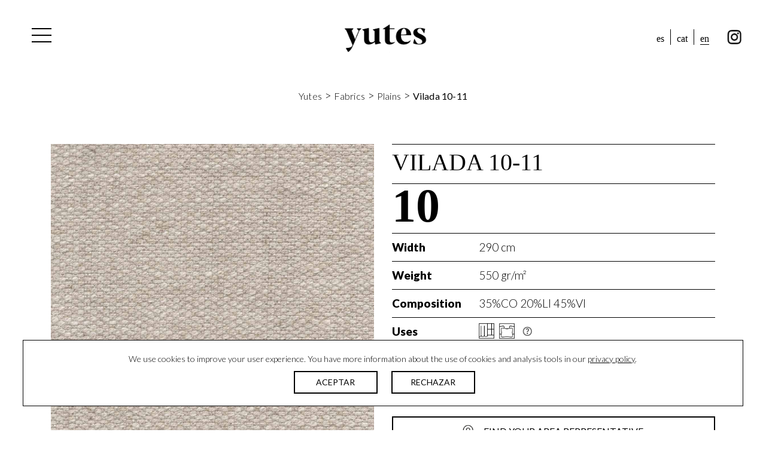

--- FILE ---
content_type: text/html; charset=UTF-8
request_url: https://www.yutes.com/en/fabric/vilada-10-11/
body_size: 9835
content:

<!DOCTYPE html>
<html lang="en-US">
<head>
	<meta charset="UTF-8">
	<meta name="viewport" content="width=device-width, initial-scale=1, shrink-to-fit=no">
	<link rel="profile" href="http://gmpg.org/xfn/11">
	<meta name='robots' content='index, follow, max-image-preview:large, max-snippet:-1, max-video-preview:-1' />
	<style>img:is([sizes="auto" i], [sizes^="auto," i]) { contain-intrinsic-size: 3000px 1500px }</style>
	<link rel="alternate" hreflang="es" href="https://www.yutes.com/tejido/vilada-10-11/" />
<link rel="alternate" hreflang="ca" href="https://www.yutes.com/ca/teixit/vilada-10-11/" />
<link rel="alternate" hreflang="en" href="https://www.yutes.com/en/fabric/vilada-10-11/" />
<link rel="alternate" hreflang="x-default" href="https://www.yutes.com/tejido/vilada-10-11/" />

	<!-- This site is optimized with the Yoast SEO plugin v26.1.1 - https://yoast.com/wordpress/plugins/seo/ -->
	<link rel="canonical" href="https://www.yutes.com/en/fabric/vilada-10-11/" />
	<meta property="og:locale" content="en_US" />
	<meta property="og:type" content="article" />
	<meta property="og:title" content="Vilada 10-11 - Yutes" />
	<meta property="og:description" content="[...]Read More... from Vilada 10-11" />
	<meta property="og:url" content="https://www.yutes.com/en/fabric/vilada-10-11/" />
	<meta property="og:site_name" content="Yutes" />
	<meta property="article:modified_time" content="2024-09-17T06:38:29+00:00" />
	<meta property="og:image" content="https://www.yutes.com/wp-content/uploads/2022/10/vilada-yutes-destacada.jpg" />
	<meta property="og:image:width" content="1140" />
	<meta property="og:image:height" content="1140" />
	<meta property="og:image:type" content="image/jpeg" />
	<meta name="twitter:card" content="summary_large_image" />
	<script type="application/ld+json" class="yoast-schema-graph">{"@context":"https://schema.org","@graph":[{"@type":"WebPage","@id":"https://www.yutes.com/en/fabric/vilada-10-11/","url":"https://www.yutes.com/en/fabric/vilada-10-11/","name":"Vilada 10-11 - Yutes","isPartOf":{"@id":"https://www.yutes.com/en/#website"},"primaryImageOfPage":{"@id":"https://www.yutes.com/en/fabric/vilada-10-11/#primaryimage"},"image":{"@id":"https://www.yutes.com/en/fabric/vilada-10-11/#primaryimage"},"thumbnailUrl":"https://www.yutes.com/wp-content/uploads/2022/10/vilada-yutes-destacada.jpg","datePublished":"2022-10-04T10:23:48+00:00","dateModified":"2024-09-17T06:38:29+00:00","breadcrumb":{"@id":"https://www.yutes.com/en/fabric/vilada-10-11/#breadcrumb"},"inLanguage":"en-US","potentialAction":[{"@type":"ReadAction","target":["https://www.yutes.com/en/fabric/vilada-10-11/"]}]},{"@type":"ImageObject","inLanguage":"en-US","@id":"https://www.yutes.com/en/fabric/vilada-10-11/#primaryimage","url":"https://www.yutes.com/wp-content/uploads/2022/10/vilada-yutes-destacada.jpg","contentUrl":"https://www.yutes.com/wp-content/uploads/2022/10/vilada-yutes-destacada.jpg","width":1140,"height":1140},{"@type":"BreadcrumbList","@id":"https://www.yutes.com/en/fabric/vilada-10-11/#breadcrumb","itemListElement":[{"@type":"ListItem","position":1,"name":"Yutes","item":"https://www.yutes.com/en/"},{"@type":"ListItem","position":2,"name":"Fabrics","item":"/en/fabric"},{"@type":"ListItem","position":3,"name":"Plains","item":"https://www.yutes.com/en/fabric-category/plains/"},{"@type":"ListItem","position":4,"name":"Vilada 10-11"}]},{"@type":"WebSite","@id":"https://www.yutes.com/en/#website","url":"https://www.yutes.com/en/","name":"Yutes","description":"Yutes Natural Fabrics","publisher":{"@id":"https://www.yutes.com/en/#organization"},"potentialAction":[{"@type":"SearchAction","target":{"@type":"EntryPoint","urlTemplate":"https://www.yutes.com/en/?s={search_term_string}"},"query-input":{"@type":"PropertyValueSpecification","valueRequired":true,"valueName":"search_term_string"}}],"inLanguage":"en-US"},{"@type":"Organization","@id":"https://www.yutes.com/en/#organization","name":"Yutes Natural Fabrics","url":"https://www.yutes.com/en/","logo":{"@type":"ImageObject","inLanguage":"en-US","@id":"https://www.yutes.com/en/#/schema/logo/image/","url":"https://www.yutes.com/wp-content/uploads/2020/12/AF-Favicon-Yutes-2020.png","contentUrl":"https://www.yutes.com/wp-content/uploads/2020/12/AF-Favicon-Yutes-2020.png","width":2000,"height":2000,"caption":"Yutes Natural Fabrics"},"image":{"@id":"https://www.yutes.com/en/#/schema/logo/image/"}}]}</script>
	<!-- / Yoast SEO plugin. -->


<link rel='dns-prefetch' href='//fonts.googleapis.com' />
<link rel='stylesheet' id='wpo_min-header-0-css' href='https://www.yutes.com/wp-content/cache/wpo-minify/1760607109/assets/wpo-minify-header-b1f3901c.min.css' type='text/css' media='all' />
<script type="text/javascript" id="wpo_min-header-0-js-extra">
/* <![CDATA[ */
var Cli_Data = {"nn_cookie_ids":[],"cookielist":[],"non_necessary_cookies":[],"ccpaEnabled":"","ccpaRegionBased":"","ccpaBarEnabled":"","strictlyEnabled":["necessary","obligatoire"],"ccpaType":"gdpr","js_blocking":"","custom_integration":"","triggerDomRefresh":"","secure_cookies":""};
var cli_cookiebar_settings = {"animate_speed_hide":"500","animate_speed_show":"500","background":"#FFF","border":"#b1a6a6c2","border_on":"","button_1_button_colour":"#000","button_1_button_hover":"#000000","button_1_link_colour":"#fff","button_1_as_button":"1","button_1_new_win":"","button_2_button_colour":"#333","button_2_button_hover":"#292929","button_2_link_colour":"#444","button_2_as_button":"","button_2_hidebar":"","button_3_button_colour":"#000","button_3_button_hover":"#000000","button_3_link_colour":"#fff","button_3_as_button":"1","button_3_new_win":"","button_4_button_colour":"#000","button_4_button_hover":"#000000","button_4_link_colour":"#62a329","button_4_as_button":"","button_7_button_colour":"#61a229","button_7_button_hover":"#4e8221","button_7_link_colour":"#fff","button_7_as_button":"1","button_7_new_win":"","font_family":"inherit","header_fix":"","notify_animate_hide":"","notify_animate_show":"","notify_div_id":"#cookie-law-info-bar","notify_position_horizontal":"right","notify_position_vertical":"bottom","scroll_close":"","scroll_close_reload":"","accept_close_reload":"","reject_close_reload":"","showagain_tab":"","showagain_background":"#fff","showagain_border":"#000","showagain_div_id":"#cookie-law-info-again","showagain_x_position":"60%","text":"#000","show_once_yn":"","show_once":"10000","logging_on":"","as_popup":"","popup_overlay":"1","bar_heading_text":"","cookie_bar_as":"banner","popup_showagain_position":"bottom-right","widget_position":"left"};
var log_object = {"ajax_url":"https:\/\/www.yutes.com\/wp-admin\/admin-ajax.php"};
/* ]]> */
</script>
<script type="text/javascript" src="https://www.yutes.com/wp-content/cache/wpo-minify/1760607109/assets/wpo-minify-header-5fba20a1.min.js" id="wpo_min-header-0-js"></script>
<link rel="https://api.w.org/" href="https://www.yutes.com/en/wp-json/" /><link rel="EditURI" type="application/rsd+xml" title="RSD" href="https://www.yutes.com/xmlrpc.php?rsd" />

<link rel='shortlink' href='https://www.yutes.com/en/?p=17839' />
<link rel="alternate" title="oEmbed (JSON)" type="application/json+oembed" href="https://www.yutes.com/en/wp-json/oembed/1.0/embed?url=https%3A%2F%2Fwww.yutes.com%2Fen%2Ffabric%2Fvilada-10-11%2F" />
<link rel="alternate" title="oEmbed (XML)" type="text/xml+oembed" href="https://www.yutes.com/en/wp-json/oembed/1.0/embed?url=https%3A%2F%2Fwww.yutes.com%2Fen%2Ffabric%2Fvilada-10-11%2F&#038;format=xml" />
<meta name="generator" content="WPML ver:4.6.15 stt:8,1,2;" />
<meta name="mobile-web-app-capable" content="yes">
<meta name="apple-mobile-web-app-capable" content="yes">
<meta name="apple-mobile-web-app-title" content="Yutes - Yutes Natural Fabrics">
<link rel="icon" href="https://www.yutes.com/wp-content/uploads/2020/12/cropped-AF-Favicon-Yutes-2020-32x32.png" sizes="32x32" />
<link rel="icon" href="https://www.yutes.com/wp-content/uploads/2020/12/cropped-AF-Favicon-Yutes-2020-192x192.png" sizes="192x192" />
<link rel="apple-touch-icon" href="https://www.yutes.com/wp-content/uploads/2020/12/cropped-AF-Favicon-Yutes-2020-180x180.png" />
<meta name="msapplication-TileImage" content="https://www.yutes.com/wp-content/uploads/2020/12/cropped-AF-Favicon-Yutes-2020-270x270.png" />
		<style type="text/css" id="wp-custom-css">
			.img-footer-cat,
.img-footer-esp,
.img-footer-eng{
	margin-top: 50px;
	position: relative;
	background-position: left;
}
@media screen and (max-width: 576px) {
	.img-footer-cat,
	.img-footer-esp,
	.img-footer-eng{
		background-position: center;
	}
	.textwidget{
		text-align: center;
	}
	.img-footer-cat::after,
	.img-footer-esp::after,
	.img-footer-eng::after{
		width: 230px !important;
		margin-left: 0 !important;
		left: 50% !important;
    transform: translateX(-50%) !important;
    top: -202px !important;
	}
	.img-footer-cat::before,
	.img-footer-esp::before,
	.img-footer-eng::before{
		left: 50% !important;
    transform: translateX(-50%) rotateZ(
-90deg
) !important;
    top: -27px !important;
	}
}
.img-footer-cat::after,
.img-footer-esp::after,
.img-footer-eng::after{
	  transition: all ease .3s;
    text-align: left;
    padding: 10px;
    width: 180px;
    padding: 10px;
    height: auto;
    background-color: white;
    border-radius: 0px;
    color: black;
    position: absolute;
    top: 0%;
    left: 160px;
    transform: translateY(-50%);
    margin-left: 20px;
    opacity: 0;
    visibility: hidden;
    font-size: 11px;
    z-index: 1;
}
.img-footer-cat::before,
.img-footer-esp::before,
.img-footer-eng::before{
	transition: all ease .3s;
    content: "";
    position: absolute;
    width: 10px;
    height: 10px;
    top: 33px;
    border-right: 10px solid white;
    border-top: 10px solid transparent;
    border-bottom: 10px solid transparent;
    left: 170px;
	opacity: 0;
	visibility: hidden;
}
.img-footer-cat:hover::after, .img-footer-cat:hover::before,
.img-footer-esp:hover::after, .img-footer-esp:hover::before,
.img-footer-eng:hover::after, .img-footer-eng:hover::before{
	transition: all ease .3s;
	opacity: 1;
	visibility: visible;
}

.img-footer-cat::after{
	content:"La certificació STANDARD 100 by OEKO-TEX® és l'etiqueta ecològica líder mundial per a productes tèxtils. Aquests productes han estat avaluats i certificats per instituts internacionalment reconeguts. Amb aquesta certificació, s'assegura al consumidor que els productes tèxtils han estat analitzats controlant substàncies nocives per a la salut.";
}
.img-footer-esp::after{
	content:"La certificación STANDARD 100 by OEKO-TEX® es la etiqueta ecológica líder mundial para productos textiles. Estos productos han sido evaluados y certificados por institutos reconocidos internacionalmente. Con esta certificación, se asegura al consumidor que los productos textiles han sido analizados controlando sustancias nocivas para la salud.";
}
.img-footer-eng::after{
	content:"The certification STANDARD 100 by OEKO-TEX® is the leading ecological label for textile products worldwide. These products have been evaluated and certificated by internationally renowned institutes. With this certification, the consumer is assured that textiles have been analyzed controlling substances' potential health risks.";
}		</style>
			<script src="https://ajax.googleapis.com/ajax/libs/jquery/3.3.1/jquery.min.js"></script>
	<!-- Global site tag (gtag.js) - Google Analytics -->
<script async src="https://www.googletagmanager.com/gtag/js?id=UA-179175150-1"></script>
<script>
  window.dataLayer = window.dataLayer || [];
  function gtag(){dataLayer.push(arguments);}
  gtag('js', new Date());

  gtag('config', 'UA-41891595-1');
</script>

</head>

<body class="tejido-template-default single single-tejido postid-17839 wp-custom-logo lang_en group-blog understrap-no-sidebar">
<div class="site" id="page">

	<!-- ******************* The Navbar Area ******************* -->
	<div id="wrapper-navbar" itemscope itemtype="http://schema.org/WebSite" class="fixed-top">

				
		<a class="skip-link sr-only sr-only-focusable" href="#content">Skip to content</a>

		<nav class="navbar ">

			<!-- admin issues -->
							 
			<!-- END admin issues -->


		
				<button class="navbar-toggler collapsed" type="button" data-toggle="collapse" data-target="#navbarNavDropdown" aria-controls="navbarNavDropdown" aria-expanded="false" aria-label="Toggle navigation">
					<span class="navbar-toggler-icon">
						<span class="line one"></span>  
						<span class="line two"></span>  
						<span class="line three"></span>
					</span>
				</button>
				
					<!-- Your site title as branding in the menu -->
					
							<a class="navbar-brand" rel="home" href="https://www.yutes.com/en/" title="Yutes" itemprop="url">Yutes</a>

												
					<!-- end custom logo -->

				<div id="top-right-menu-container" class="menu-idiomas-y-rrss-container"><ul id="top-right-menu" class="navbar-nav"><li itemscope="itemscope" itemtype="https://www.schema.org/SiteNavigationElement" id="menu-item-wpml-ls-5-es" class="menu-item wpml-ls-slot-5 wpml-ls-item wpml-ls-item-es wpml-ls-menu-item wpml-ls-first-item menu-item-type-wpml_ls_menu_item menu-item-object-wpml_ls_menu_item menu-item-wpml-ls-5-es nav-item"><a title="ES" href="https://www.yutes.com/tejido/vilada-10-11/" class="nav-link"><span class="wpml-ls-native" lang="es">ES</span></a></li>
<li itemscope="itemscope" itemtype="https://www.schema.org/SiteNavigationElement" id="menu-item-wpml-ls-5-ca" class="menu-item wpml-ls-slot-5 wpml-ls-item wpml-ls-item-ca wpml-ls-menu-item menu-item-type-wpml_ls_menu_item menu-item-object-wpml_ls_menu_item menu-item-wpml-ls-5-ca nav-item"><a title="CAT" href="https://www.yutes.com/ca/teixit/vilada-10-11/" class="nav-link"><span class="wpml-ls-native" lang="ca">CAT</span></a></li>
<li itemscope="itemscope" itemtype="https://www.schema.org/SiteNavigationElement" id="menu-item-wpml-ls-5-en" class="menu-item wpml-ls-slot-5 wpml-ls-item wpml-ls-item-en wpml-ls-current-language wpml-ls-menu-item wpml-ls-last-item menu-item-type-wpml_ls_menu_item menu-item-object-wpml_ls_menu_item menu-item-wpml-ls-5-en nav-item"><a title="EN" href="https://www.yutes.com/en/fabric/vilada-10-11/" class="nav-link"><span class="wpml-ls-native" lang="en">EN</span></a></li>
<li itemscope="itemscope" itemtype="https://www.schema.org/SiteNavigationElement" id="menu-item-117" class="instagram-icon menu-item menu-item-type-custom menu-item-object-custom menu-item-117 nav-item"><a title="instagram" target="_blank" rel="noopener noreferrer" href="https://www.instagram.com/yutesnaturalfabrics/" class="nav-link">instagram</a></li>
</ul></div>				<!-- The WordPress Menu goes here -->
				
				<div id="navbarNavDropdown" class="collapse navbar-collapse">
					
				<div id="blob"></div>
				<div id="menu-header">
					<a href="https://www.yutes.com/en/"><span id="menu-logo">yutes</span></a>					<div id="menu-search">
						
						


<form method="get" id="searchform" action="https://www.yutes.com/en/" role="search">
	<label class="sr-only" for="s">Search</label>
	<div class="input-group">
		<input class="field form-control" id="s" name="s" type="text" placeholder="Search &hellip;" value="" autocomplete="off">
		<span class="input-group-append">
			<input class="submit btn btn-primary" id="searchsubmit" name="submit" type="submit" value="Search">
		</span>
	</div>
</form>


						
					</div>
				</div>
				<ul id="main-menu" class="navbar-nav ml-auto"><li itemscope="itemscope" itemtype="https://www.schema.org/SiteNavigationElement" id="menu-item-471" class="menu-item menu-item-type-post_type menu-item-object-page menu-item-home menu-item-471 nav-item"><a title="Home" href="https://www.yutes.com/en/" class="nav-link">Home</a></li>
<li itemscope="itemscope" itemtype="https://www.schema.org/SiteNavigationElement" id="menu-item-564" class="menu-item menu-item-type-post_type menu-item-object-page menu-item-564 nav-item"><a title="About Us" href="https://www.yutes.com/en/about-us/" class="nav-link">About Us</a></li>
<li itemscope="itemscope" itemtype="https://www.schema.org/SiteNavigationElement" id="menu-item-13439" class="menu-item menu-item-type-custom menu-item-object-custom menu-item-has-children dropdown hover-dropdown menu-item-13439 nav-item"><a title="Fabrics" href="https://yutes.com/en/fabric/" data-toggle="dropdown" aria-haspopup="true" aria-expanded="false" class="dropdown-toggle nav-link" id="menu-item-dropdown-13439">Fabrics</a>
<ul class="dropdown-menu" aria-labelledby="menu-item-dropdown-13439" role="menu">
	<li itemscope="itemscope" itemtype="https://www.schema.org/SiteNavigationElement" id="menu-item-682" class="menu-item menu-item-type-taxonomy menu-item-object-categoria-tejido menu-item-682 nav-item"><a title="Bed linen" href="https://www.yutes.com/en/fabric-category/bed-linen/" class="dropdown-item">Bed linen</a></li>
	<li itemscope="itemscope" itemtype="https://www.schema.org/SiteNavigationElement" id="menu-item-683" class="menu-item menu-item-type-taxonomy menu-item-object-categoria-tejido menu-item-683 nav-item"><a title="Embroidery" href="https://www.yutes.com/en/fabric-category/embroidery/" class="dropdown-item">Embroidery</a></li>
	<li itemscope="itemscope" itemtype="https://www.schema.org/SiteNavigationElement" id="menu-item-684" class="menu-item menu-item-type-taxonomy menu-item-object-categoria-tejido menu-item-684 nav-item"><a title="Fireproof" href="https://www.yutes.com/en/fabric-category/fireproof/" class="dropdown-item">Fireproof</a></li>
	<li itemscope="itemscope" itemtype="https://www.schema.org/SiteNavigationElement" id="menu-item-685" class="menu-item menu-item-type-taxonomy menu-item-object-categoria-tejido menu-item-685 nav-item"><a title="Jacquards Fabrics" href="https://www.yutes.com/en/fabric-category/jacquards-fabrics/" class="dropdown-item">Jacquards Fabrics</a></li>
	<li itemscope="itemscope" itemtype="https://www.schema.org/SiteNavigationElement" id="menu-item-686" class="menu-item menu-item-type-taxonomy menu-item-object-categoria-tejido menu-item-686 nav-item"><a title="Linens" href="https://www.yutes.com/en/fabric-category/linens/" class="dropdown-item">Linens</a></li>
	<li itemscope="itemscope" itemtype="https://www.schema.org/SiteNavigationElement" id="menu-item-687" class="menu-item menu-item-type-taxonomy menu-item-object-categoria-tejido menu-item-687 nav-item"><a title="Net Curtains" href="https://www.yutes.com/en/fabric-category/net-curtains/" class="dropdown-item">Net Curtains</a></li>
	<li itemscope="itemscope" itemtype="https://www.schema.org/SiteNavigationElement" id="menu-item-688" class="menu-item menu-item-type-taxonomy menu-item-object-categoria-tejido menu-item-688 nav-item"><a title="Outdoor" href="https://www.yutes.com/en/fabric-category/outdoor-en/" class="dropdown-item">Outdoor</a></li>
	<li itemscope="itemscope" itemtype="https://www.schema.org/SiteNavigationElement" id="menu-item-689" class="menu-item menu-item-type-taxonomy menu-item-object-categoria-tejido current-tejido-ancestor current-menu-parent current-tejido-parent active menu-item-689 nav-item"><a title="Plains" href="https://www.yutes.com/en/fabric-category/plains/" class="dropdown-item">Plains</a></li>
	<li itemscope="itemscope" itemtype="https://www.schema.org/SiteNavigationElement" id="menu-item-690" class="menu-item menu-item-type-taxonomy menu-item-object-categoria-tejido menu-item-690 nav-item"><a title="Printed Fabrics" href="https://www.yutes.com/en/fabric-category/printed-fabrics-en/" class="dropdown-item">Printed Fabrics</a></li>
	<li itemscope="itemscope" itemtype="https://www.schema.org/SiteNavigationElement" id="menu-item-15752" class="menu-item menu-item-type-taxonomy menu-item-object-categoria-tejido menu-item-15752 nav-item"><a title="Table linen" href="https://www.yutes.com/en/fabric-category/table-linen/" class="dropdown-item">Table linen</a></li>
	<li itemscope="itemscope" itemtype="https://www.schema.org/SiteNavigationElement" id="menu-item-691" class="menu-item menu-item-type-taxonomy menu-item-object-categoria-tejido menu-item-691 nav-item"><a title="Upholstery" href="https://www.yutes.com/en/fabric-category/upholstery/" class="dropdown-item">Upholstery</a></li>
</ul>
</li>
<li itemscope="itemscope" itemtype="https://www.schema.org/SiteNavigationElement" id="menu-item-565" class="menu-item menu-item-type-post_type menu-item-object-page menu-item-565 nav-item"><a title="News" href="https://www.yutes.com/en/news/" class="nav-link">News</a></li>
<li itemscope="itemscope" itemtype="https://www.schema.org/SiteNavigationElement" id="menu-item-715" class="menu-item menu-item-type-post_type menu-item-object-page menu-item-715 nav-item"><a title="Contact" href="https://www.yutes.com/en/contact/" class="nav-link">Contact</a></li>
</ul><div style="display:none;" class="mobile-lang-menu-container"><div id="top-right-menu-container" class="menu-idiomas-y-rrss-container"><ul id="top-right-menu" class="navbar-nav mobile-menu"><li itemscope="itemscope" itemtype="https://www.schema.org/SiteNavigationElement" class="menu-item wpml-ls-slot-5 wpml-ls-item wpml-ls-item-es wpml-ls-menu-item wpml-ls-first-item menu-item-type-wpml_ls_menu_item menu-item-object-wpml_ls_menu_item menu-item-wpml-ls-5-es nav-item"><a title="ES" href="https://www.yutes.com/tejido/vilada-10-11/" class="nav-link"><span class="wpml-ls-native" lang="es">ES</span></a></li>
<li itemscope="itemscope" itemtype="https://www.schema.org/SiteNavigationElement" class="menu-item wpml-ls-slot-5 wpml-ls-item wpml-ls-item-ca wpml-ls-menu-item menu-item-type-wpml_ls_menu_item menu-item-object-wpml_ls_menu_item menu-item-wpml-ls-5-ca nav-item"><a title="CAT" href="https://www.yutes.com/ca/teixit/vilada-10-11/" class="nav-link"><span class="wpml-ls-native" lang="ca">CAT</span></a></li>
<li itemscope="itemscope" itemtype="https://www.schema.org/SiteNavigationElement" class="menu-item wpml-ls-slot-5 wpml-ls-item wpml-ls-item-en wpml-ls-current-language wpml-ls-menu-item wpml-ls-last-item menu-item-type-wpml_ls_menu_item menu-item-object-wpml_ls_menu_item menu-item-wpml-ls-5-en nav-item"><a title="EN" href="https://www.yutes.com/en/fabric/vilada-10-11/" class="nav-link"><span class="wpml-ls-native" lang="en">EN</span></a></li>
<li itemscope="itemscope" itemtype="https://www.schema.org/SiteNavigationElement" class="instagram-icon menu-item menu-item-type-custom menu-item-object-custom menu-item-117 nav-item"><a title="instagram" target="_blank" rel="noopener noreferrer" href="https://www.instagram.com/yutesnaturalfabrics/" class="nav-link">instagram</a></li>
</ul></div>				</div>
				</div>
			
		</nav><!-- .site-navigation -->

	</div><!-- #wrapper-navbar end -->
	
	<div class="container">
		<div class="row">
			<div class="col-12">
				<p id="breadcrumbs"><span><span><a href="https://www.yutes.com/en/">Yutes</a></span> &gt; <span><a href="/en/fabric">Fabrics</a></span> &gt; <span><a href="https://www.yutes.com/en/fabric-category/plains/">Plains</a></span> &gt; <span class="breadcrumb_last" aria-current="page"><strong>Vilada 10-11</strong></span></span></p>			</div>
		</div>
	</div>
<div class="wrapper" id="full-width-page-wrapper">

	<div class="container-fluid" id="content">

		<div class="row">

			<div class="col-md-12 content-area" id="primary">

				<main class="site-main" id="main" role="main">
					
					<!-- Product carousel -->
					<section class="half-padding">
						<div class="container">
							<div class="row">
								
								<div class="col-sm-6 col-12 order-2 pt-sm-0 pt-5 featured-img-producto">
									<div id="product-carousel" class="carousel slide carousel-fade" data-interval="false">
										  <div class="carousel-inner">
											
																																			<div class="carousel-item active">
													<img data-toggle="magnify" src="https://www.yutes.com/wp-content/uploads/2022/10/vilada-10.jpg">
										    	</div>
										    	
																																			<div class="carousel-item ">
													<img data-toggle="magnify" src="https://www.yutes.com/wp-content/uploads/2022/10/vilada-11.jpg">
										    	</div>
										    	
																					  </div>
									</div>

									<a href="#" class="btn-tiendas btn-full d-none d-sm-block d-md-none">FIND YOUR AREA REPRESENTATIVE</a>
									<p class="nota d-none d-sm-block d-lg-none">Note: Due to variations in computer screens, we cannot guarantee that the colors shown here are truly representative of our products.</p>

								</div>
								
								<div class="col-sm-6 col-12 product-info order-sm-12 order-1">
									<h1 class="h3 lines">Vilada 10-11</h1>
									<p class="product-num">10</p>
									<dl id="product-atts">
										
										<dt>Width</dt>
									  	<dd>290 cm</dd>

										<dt>Weight</dt>
									  	<dd>550 gr/m²</dd>
									  
										<dt>Composition</dt>
									  	<dd>35%CO 20%LI 45%VI</dd>

										<dt>Uses</dt>
										<dd>
																								<span data-toggle="tooltip" data-placement="top" title="Curtain" class="att-icon cortinas"></span>
    																								<span data-toggle="tooltip" data-placement="top" title="Light upholstery" class="att-icon tapiceria-ligera"></span>
    																							<a href="https://www.yutes.com/en/symbols-abbreviations/"><span data-toggle="tooltip" title="Help: Meaning of symbols" class="att-ayuda ayuda"></span></a>
											 
										</dd>

										<dt>Washing</dt>
										<dd>
																								<span data-toggle="tooltip" data-placement="top" title="Allows dry cleaning" class="att-icon limpiar-seco-normal"></span>
    																								<span data-toggle="tooltip" data-placement="top" title="Don't bleach" class="att-icon no-lejia"></span>
    																								<span data-toggle="tooltip" data-placement="top" title="Don't use dryer" class="att-icon no-secadora"></span>
    																								<span data-toggle="tooltip" data-placement="top" title="Iron to 150ºC" class="att-icon plancha-150"></span>
    																								<span data-toggle="tooltip" data-placement="top" title="Soft Walsh 30ºC" class="att-icon lavado-30"></span>
    																							<a href="/simbolos-y-abreviaciones"><span data-toggle="tooltip" title="Help: Meaning of symbols" class="att-ayuda ayuda"></span></a>
											 
										</dd>
									
										<dt>Sample</dt>
										<dd>
																							
													<span data-toggle="tooltip" data-placement="top" title="Cutting" class="att-icon cutting"></span>
    																							
													<span data-toggle="tooltip" data-placement="top" title="Small book" class="att-icon libro-pequeno"></span>
    																																	
												<a href="/simbolos-y-abreviaciones"><span data-toggle="tooltip" title="Help: Meaning of symbols" class="att-ayuda ayuda"></span></a>
											 
										</dd>

									</dl>
									<a href="https://www.yutes.com/en/contact/#distributors" class="btn-tiendas btn-full d-block d-sm-none d-md-block">FIND YOUR AREA REPRESENTATIVE</a>
									<p class="nota d-block d-sm-none d-lg-block">Note: Due to variations in computer screens, we cannot guarantee that the colors shown here are truly representative of our products.</p>
								</div>
							</div>
							<div id="product-thumbnails" class="row pt-5">
																								<div class="col-md-2 col-sm-3 col-4 tejido-card px-lg-3 px-lg-3 px-3 px-md-2 pb-lg-3 pb-3 pb-md-2">
									<a class="img-hover" href="#">
										<div class="tejido-img" style="background-image: url(https://www.yutes.com/wp-content/uploads/2022/10/vilada-10.jpg);">
											<div class="tejido-name">
												<h2 class="h2-tejido">10</h2>
											</div>
										</div>
									</a>
								</div>
								
																								<div class="col-md-2 col-sm-3 col-4 tejido-card px-lg-3 px-lg-3 px-3 px-md-2 pb-lg-3 pb-3 pb-md-2">
									<a class="img-hover" href="#">
										<div class="tejido-img" style="background-image: url(https://www.yutes.com/wp-content/uploads/2022/10/vilada-11.jpg);">
											<div class="tejido-name">
												<h2 class="h2-tejido">11</h2>
											</div>
										</div>
									</a>
								</div>
								
																
							</div>
						</div>
					</section>
  					<!-- END Product carousel -->	
					
					
					<!-- Observaciones -->
										<section class="half-padding">
						<div class="container">
							<div class="row">
								<div class="col-12">
									<h2 class="lato-h5 lines-top">Observations</h2>
									<p class="">Shrinkage warp : 1,5% - Shrinkage weft : 1,5%</p>
								</div>
							</div>
							
						</div>
					</section>
					  					<!-- END Observaciones -->	

  					<!-- Rapport -->
  					  					<!-- END Rapport -->		


  					<!-- Carousel -->
  					  					<!-- END Carousel -->		

				</main><!-- #main -->

			</div><!-- #primary -->

		</div><!-- .row end -->

	</div><!-- #content -->

</div><!-- #full-width-page-wrapper -->


	 <!-- END admin issues -->

<footer class="site-footer">



	<!-- ******************* The Footer Full-width Widget Area ******************* -->

	<div class="wrapper" id="wrapper-footer-full">

		<div class="container" id="footer-full-content" tabindex="-1">

			<div class="row">

				<div id="custom_html-5" class="widget_text footer-widget widget_custom_html widget-count-4 col-md-3"><div class="textwidget custom-html-widget"><img src="https://yutes.com/wp-content/uploads/2020/06/yutes-logo-x2-black.png" alt="Yutes"> 
<p>C/ Treball, 3 <br>08960 Sant Just Desvern <br>(Barcelona) SPAIN</p> 
<p>Tel. <a href="tel:123-456-7890">(34) 934 732 626</a></p>
<p class="mb-4 mb-md-0"><a class="underline" href="mailto:yutes@yutes.com">yutes@yutes.com</a></p>

<p><a class="instagram-link" href="https://www.instagram.com/yutesnaturalfabrics" target="_blank"><span class="instagram-footer"></span>Follow us!</a></p>	

<div class="img-footer-eng" style="width: 100%;height: 100px;background-image:url('https://www.yutes.com/wp-content/uploads/2021/06/oeko-tex-es2.png');background-size:contain;background-repeat:no-repeat;" alt="Yutes"></div></div></div><!-- .footer-widget --><div id="nav_menu-2" class="col-6 pt-5 pb-5 pt-md-0 pb-md-0 mt-4 mt-md-0 mb-4 mb-md-0 footer-widget widget_nav_menu widget-count-4 col-md-3"><p class="widget-title">Fabrics</p><div class="menu-tejidos-footer-eng-container"><ul id="menu-tejidos-footer-eng" class="menu"><li itemscope="itemscope" itemtype="https://www.schema.org/SiteNavigationElement" id="menu-item-702" class="menu-item menu-item-type-taxonomy menu-item-object-categoria-tejido menu-item-702 nav-item"><a title="Bed linen" href="https://www.yutes.com/en/fabric-category/bed-linen/" class="nav-link">Bed linen</a></li>
<li itemscope="itemscope" itemtype="https://www.schema.org/SiteNavigationElement" id="menu-item-703" class="menu-item menu-item-type-taxonomy menu-item-object-categoria-tejido menu-item-703 nav-item"><a title="Embroidery" href="https://www.yutes.com/en/fabric-category/embroidery/" class="nav-link">Embroidery</a></li>
<li itemscope="itemscope" itemtype="https://www.schema.org/SiteNavigationElement" id="menu-item-704" class="menu-item menu-item-type-taxonomy menu-item-object-categoria-tejido menu-item-704 nav-item"><a title="Fireproof" href="https://www.yutes.com/en/fabric-category/fireproof/" class="nav-link">Fireproof</a></li>
<li itemscope="itemscope" itemtype="https://www.schema.org/SiteNavigationElement" id="menu-item-705" class="menu-item menu-item-type-taxonomy menu-item-object-categoria-tejido menu-item-705 nav-item"><a title="Jacquards Fabrics" href="https://www.yutes.com/en/fabric-category/jacquards-fabrics/" class="nav-link">Jacquards Fabrics</a></li>
<li itemscope="itemscope" itemtype="https://www.schema.org/SiteNavigationElement" id="menu-item-706" class="menu-item menu-item-type-taxonomy menu-item-object-categoria-tejido menu-item-706 nav-item"><a title="Linens" href="https://www.yutes.com/en/fabric-category/linens/" class="nav-link">Linens</a></li>
<li itemscope="itemscope" itemtype="https://www.schema.org/SiteNavigationElement" id="menu-item-707" class="menu-item menu-item-type-taxonomy menu-item-object-categoria-tejido menu-item-707 nav-item"><a title="Net Curtains" href="https://www.yutes.com/en/fabric-category/net-curtains/" class="nav-link">Net Curtains</a></li>
<li itemscope="itemscope" itemtype="https://www.schema.org/SiteNavigationElement" id="menu-item-708" class="menu-item menu-item-type-taxonomy menu-item-object-categoria-tejido menu-item-708 nav-item"><a title="Outdoor" href="https://www.yutes.com/en/fabric-category/outdoor-en/" class="nav-link">Outdoor</a></li>
<li itemscope="itemscope" itemtype="https://www.schema.org/SiteNavigationElement" id="menu-item-709" class="menu-item menu-item-type-taxonomy menu-item-object-categoria-tejido current-tejido-ancestor current-menu-parent current-tejido-parent active menu-item-709 nav-item"><a title="Plains" href="https://www.yutes.com/en/fabric-category/plains/" class="nav-link">Plains</a></li>
<li itemscope="itemscope" itemtype="https://www.schema.org/SiteNavigationElement" id="menu-item-710" class="menu-item menu-item-type-taxonomy menu-item-object-categoria-tejido menu-item-710 nav-item"><a title="Printed Fabrics" href="https://www.yutes.com/en/fabric-category/printed-fabrics-en/" class="nav-link">Printed Fabrics</a></li>
<li itemscope="itemscope" itemtype="https://www.schema.org/SiteNavigationElement" id="menu-item-15755" class="menu-item menu-item-type-taxonomy menu-item-object-categoria-tejido menu-item-15755 nav-item"><a title="Table linen" href="https://www.yutes.com/en/fabric-category/table-linen/" class="nav-link">Table linen</a></li>
<li itemscope="itemscope" itemtype="https://www.schema.org/SiteNavigationElement" id="menu-item-711" class="menu-item menu-item-type-taxonomy menu-item-object-categoria-tejido menu-item-711 nav-item"><a title="Upholstery" href="https://www.yutes.com/en/fabric-category/upholstery/" class="nav-link">Upholstery</a></li>
</ul></div></div><!-- .footer-widget --><div id="nav_menu-4" class="col-6 pt-5 pb-5 pt-md-0 pb-md-0 mt-4 mt-md-0 mb-4 mb-md-0 footer-widget widget_nav_menu widget-count-4 col-md-3"><p class="widget-title">More Yutes</p><div class="menu-more-yutes-container"><ul id="menu-more-yutes" class="menu"><li itemscope="itemscope" itemtype="https://www.schema.org/SiteNavigationElement" id="menu-item-553" class="menu-item menu-item-type-post_type menu-item-object-page menu-item-553 nav-item"><a title="About Us" href="https://www.yutes.com/en/about-us/" class="nav-link">About Us</a></li>
<li itemscope="itemscope" itemtype="https://www.schema.org/SiteNavigationElement" id="menu-item-554" class="menu-item menu-item-type-post_type menu-item-object-page menu-item-554 nav-item"><a title="News" href="https://www.yutes.com/en/news/" class="nav-link">News</a></li>
<li itemscope="itemscope" itemtype="https://www.schema.org/SiteNavigationElement" class="menu-item menu-item-type-post_type menu-item-object-page menu-item-715 nav-item"><a title="Contact" href="https://www.yutes.com/en/contact/" class="nav-link">Contact</a></li>
</ul></div></div><!-- .footer-widget --><div id="custom_html-7" class="widget_text footer-widget widget_custom_html widget-count-4 col-md-3"><div class="textwidget custom-html-widget"><h5>Want to keep up to date with new collections, trade fairs and other news?</h5><a href="https://mailchi.mp/yutes.com/web-suscription" target="_blank" class="btn btn-footer">Subscribe here!</a></div></div><!-- .footer-widget -->
			</div>

			<div class="row pt-5 mb-4" id="yutes-sign">
				<div class="col-12 center">
					<p class="copyright">© Yutes Natural Fabrics. All rights reserved |  <a href="https://www.yutes.com/en/legal-warning/">Legal notice</a> | <a href="https://www.yutes.com/en/privacy-policy/">Privacy policy</a> | <a href="https://www.yutes.com/wp-content/uploads/2022/10/PROTOCOLO-NF-ACOSO-2022-ST.pdf">Protocolo</a></p>
				</div>
			</div>	

		</div>

	</div><!-- #wrapper-footer-full -->


	
</footer><!-- #colophon -->

</div><!-- #page we need this extra closing tag here -->

<!--googleoff: all--><div id="cookie-law-info-bar" data-nosnippet="true"><span>We use cookies to improve your user experience. You have more information about the use of cookies and analysis tools  in our <a href="https://www.yutes.com/en/privacy-policy/" target="_blank">privacy policy</a>.<br><a role='button' data-cli_action="accept" id="cookie_action_close_header" class="medium cli-plugin-button cli-plugin-main-button cookie_action_close_header cli_action_button wt-cli-accept-btn" style="display:inline-block">ACEPTAR</a> <a role='button' id="cookie_action_close_header_reject" class="medium cli-plugin-button cli-plugin-main-button cookie_action_close_header_reject cli_action_button wt-cli-reject-btn" data-cli_action="reject">RECHAZAR</a> </span></div><div id="cookie-law-info-again" style="display:none" data-nosnippet="true"><span id="cookie_hdr_showagain">Privacy Policy and Cookies</span></div><div class="cli-modal" data-nosnippet="true" id="cliSettingsPopup" tabindex="-1" role="dialog" aria-labelledby="cliSettingsPopup" aria-hidden="true">
  <div class="cli-modal-dialog" role="document">
	<div class="cli-modal-content cli-bar-popup">
		  <button type="button" class="cli-modal-close" id="cliModalClose">
			<svg class="" viewBox="0 0 24 24"><path d="M19 6.41l-1.41-1.41-5.59 5.59-5.59-5.59-1.41 1.41 5.59 5.59-5.59 5.59 1.41 1.41 5.59-5.59 5.59 5.59 1.41-1.41-5.59-5.59z"></path><path d="M0 0h24v24h-24z" fill="none"></path></svg>
			<span class="wt-cli-sr-only">Close</span>
		  </button>
		  <div class="cli-modal-body">
			<div class="cli-container-fluid cli-tab-container">
	<div class="cli-row">
		<div class="cli-col-12 cli-align-items-stretch cli-px-0">
			<div class="cli-privacy-overview">
				<h4>Privacy Overview</h4>				<div class="cli-privacy-content">
					<div class="cli-privacy-content-text">This website uses cookies to improve your experience while you navigate through the website. Out of these cookies, the cookies that are categorized as necessary are stored on your browser as they are essential for the working of basic functionalities of the website. We also use third-party cookies that help us analyze and understand how you use this website. These cookies will be stored in your browser only with your consent. You also have the option to opt-out of these cookies. But opting out of some of these cookies may have an effect on your browsing experience.</div>
				</div>
				<a class="cli-privacy-readmore" aria-label="Show more" role="button" data-readmore-text="Show more" data-readless-text="Show less"></a>			</div>
		</div>
		<div class="cli-col-12 cli-align-items-stretch cli-px-0 cli-tab-section-container">
												<div class="cli-tab-section">
						<div class="cli-tab-header">
							<a role="button" tabindex="0" class="cli-nav-link cli-settings-mobile" data-target="necessary" data-toggle="cli-toggle-tab">
								Necessary							</a>
															<div class="wt-cli-necessary-checkbox">
									<input type="checkbox" class="cli-user-preference-checkbox"  id="wt-cli-checkbox-necessary" data-id="checkbox-necessary" checked="checked"  />
									<label class="form-check-label" for="wt-cli-checkbox-necessary">Necessary</label>
								</div>
								<span class="cli-necessary-caption">Always Enabled</span>
													</div>
						<div class="cli-tab-content">
							<div class="cli-tab-pane cli-fade" data-id="necessary">
								<div class="wt-cli-cookie-description">
									Necessary cookies are absolutely essential for the website to function properly. This category only includes cookies that ensures basic functionalities and security features of the website. These cookies do not store any personal information.								</div>
							</div>
						</div>
					</div>
																	<div class="cli-tab-section">
						<div class="cli-tab-header">
							<a role="button" tabindex="0" class="cli-nav-link cli-settings-mobile" data-target="non-necessary" data-toggle="cli-toggle-tab">
								Non-necessary							</a>
															<div class="cli-switch">
									<input type="checkbox" id="wt-cli-checkbox-non-necessary" class="cli-user-preference-checkbox"  data-id="checkbox-non-necessary" checked='checked' />
									<label for="wt-cli-checkbox-non-necessary" class="cli-slider" data-cli-enable="Enabled" data-cli-disable="Disabled"><span class="wt-cli-sr-only">Non-necessary</span></label>
								</div>
													</div>
						<div class="cli-tab-content">
							<div class="cli-tab-pane cli-fade" data-id="non-necessary">
								<div class="wt-cli-cookie-description">
									Any cookies that may not be particularly necessary for the website to function and is used specifically to collect user personal data via analytics, ads, other embedded contents are termed as non-necessary cookies. It is mandatory to procure user consent prior to running these cookies on your website.								</div>
							</div>
						</div>
					</div>
										</div>
	</div>
</div>
		  </div>
		  <div class="cli-modal-footer">
			<div class="wt-cli-element cli-container-fluid cli-tab-container">
				<div class="cli-row">
					<div class="cli-col-12 cli-align-items-stretch cli-px-0">
						<div class="cli-tab-footer wt-cli-privacy-overview-actions">
						
															<a id="wt-cli-privacy-save-btn" role="button" tabindex="0" data-cli-action="accept" class="wt-cli-privacy-btn cli_setting_save_button wt-cli-privacy-accept-btn cli-btn">SAVE &amp; ACCEPT</a>
													</div>
						
					</div>
				</div>
			</div>
		</div>
	</div>
  </div>
</div>
<div class="cli-modal-backdrop cli-fade cli-settings-overlay"></div>
<div class="cli-modal-backdrop cli-fade cli-popupbar-overlay"></div>
<!--googleon: all--><!-- Custom Facebook Feed JS -->
<script type="text/javascript">var cffajaxurl = "https://www.yutes.com/wp-admin/admin-ajax.php";
var cfflinkhashtags = "true";
</script>
<!-- Instagram Feed JS -->
<script type="text/javascript">
var sbiajaxurl = "https://www.yutes.com/wp-admin/admin-ajax.php";
</script>
<script type="text/javascript" src="https://www.yutes.com/wp-content/cache/wpo-minify/1760607109/assets/wpo-minify-footer-6fcd0d00.min.js" id="wpo_min-footer-0-js"></script>
<script type="text/javascript" src="https://www.yutes.com/wp-content/cache/wpo-minify/1760607109/assets/wpo-minify-footer-c7e537b7.min.js" id="wpo_min-footer-1-js"></script>
<script type="text/javascript" src="https://www.google.com/recaptcha/api.js?render=6LescjkpAAAAAGtfUPnrqT3vsHVhYiRcl9p1Ee0C&amp;ver=3.0" id="google-recaptcha-js"></script>
<script type="text/javascript" src="https://www.yutes.com/wp-content/cache/wpo-minify/1760607109/assets/wpo-minify-footer-52a30680.min.js" id="wpo_min-footer-3-js"></script>
<script type="text/javascript" src="https://www.yutes.com/wp-content/cache/wpo-minify/1760607109/assets/wpo-minify-footer-723407c4.min.js" id="wpo_min-footer-4-js"></script>

</body>

</html>



--- FILE ---
content_type: text/html; charset=utf-8
request_url: https://www.google.com/recaptcha/api2/anchor?ar=1&k=6LescjkpAAAAAGtfUPnrqT3vsHVhYiRcl9p1Ee0C&co=aHR0cHM6Ly93d3cueXV0ZXMuY29tOjQ0Mw..&hl=en&v=N67nZn4AqZkNcbeMu4prBgzg&size=invisible&anchor-ms=20000&execute-ms=30000&cb=10pd2wscel59
body_size: 48710
content:
<!DOCTYPE HTML><html dir="ltr" lang="en"><head><meta http-equiv="Content-Type" content="text/html; charset=UTF-8">
<meta http-equiv="X-UA-Compatible" content="IE=edge">
<title>reCAPTCHA</title>
<style type="text/css">
/* cyrillic-ext */
@font-face {
  font-family: 'Roboto';
  font-style: normal;
  font-weight: 400;
  font-stretch: 100%;
  src: url(//fonts.gstatic.com/s/roboto/v48/KFO7CnqEu92Fr1ME7kSn66aGLdTylUAMa3GUBHMdazTgWw.woff2) format('woff2');
  unicode-range: U+0460-052F, U+1C80-1C8A, U+20B4, U+2DE0-2DFF, U+A640-A69F, U+FE2E-FE2F;
}
/* cyrillic */
@font-face {
  font-family: 'Roboto';
  font-style: normal;
  font-weight: 400;
  font-stretch: 100%;
  src: url(//fonts.gstatic.com/s/roboto/v48/KFO7CnqEu92Fr1ME7kSn66aGLdTylUAMa3iUBHMdazTgWw.woff2) format('woff2');
  unicode-range: U+0301, U+0400-045F, U+0490-0491, U+04B0-04B1, U+2116;
}
/* greek-ext */
@font-face {
  font-family: 'Roboto';
  font-style: normal;
  font-weight: 400;
  font-stretch: 100%;
  src: url(//fonts.gstatic.com/s/roboto/v48/KFO7CnqEu92Fr1ME7kSn66aGLdTylUAMa3CUBHMdazTgWw.woff2) format('woff2');
  unicode-range: U+1F00-1FFF;
}
/* greek */
@font-face {
  font-family: 'Roboto';
  font-style: normal;
  font-weight: 400;
  font-stretch: 100%;
  src: url(//fonts.gstatic.com/s/roboto/v48/KFO7CnqEu92Fr1ME7kSn66aGLdTylUAMa3-UBHMdazTgWw.woff2) format('woff2');
  unicode-range: U+0370-0377, U+037A-037F, U+0384-038A, U+038C, U+038E-03A1, U+03A3-03FF;
}
/* math */
@font-face {
  font-family: 'Roboto';
  font-style: normal;
  font-weight: 400;
  font-stretch: 100%;
  src: url(//fonts.gstatic.com/s/roboto/v48/KFO7CnqEu92Fr1ME7kSn66aGLdTylUAMawCUBHMdazTgWw.woff2) format('woff2');
  unicode-range: U+0302-0303, U+0305, U+0307-0308, U+0310, U+0312, U+0315, U+031A, U+0326-0327, U+032C, U+032F-0330, U+0332-0333, U+0338, U+033A, U+0346, U+034D, U+0391-03A1, U+03A3-03A9, U+03B1-03C9, U+03D1, U+03D5-03D6, U+03F0-03F1, U+03F4-03F5, U+2016-2017, U+2034-2038, U+203C, U+2040, U+2043, U+2047, U+2050, U+2057, U+205F, U+2070-2071, U+2074-208E, U+2090-209C, U+20D0-20DC, U+20E1, U+20E5-20EF, U+2100-2112, U+2114-2115, U+2117-2121, U+2123-214F, U+2190, U+2192, U+2194-21AE, U+21B0-21E5, U+21F1-21F2, U+21F4-2211, U+2213-2214, U+2216-22FF, U+2308-230B, U+2310, U+2319, U+231C-2321, U+2336-237A, U+237C, U+2395, U+239B-23B7, U+23D0, U+23DC-23E1, U+2474-2475, U+25AF, U+25B3, U+25B7, U+25BD, U+25C1, U+25CA, U+25CC, U+25FB, U+266D-266F, U+27C0-27FF, U+2900-2AFF, U+2B0E-2B11, U+2B30-2B4C, U+2BFE, U+3030, U+FF5B, U+FF5D, U+1D400-1D7FF, U+1EE00-1EEFF;
}
/* symbols */
@font-face {
  font-family: 'Roboto';
  font-style: normal;
  font-weight: 400;
  font-stretch: 100%;
  src: url(//fonts.gstatic.com/s/roboto/v48/KFO7CnqEu92Fr1ME7kSn66aGLdTylUAMaxKUBHMdazTgWw.woff2) format('woff2');
  unicode-range: U+0001-000C, U+000E-001F, U+007F-009F, U+20DD-20E0, U+20E2-20E4, U+2150-218F, U+2190, U+2192, U+2194-2199, U+21AF, U+21E6-21F0, U+21F3, U+2218-2219, U+2299, U+22C4-22C6, U+2300-243F, U+2440-244A, U+2460-24FF, U+25A0-27BF, U+2800-28FF, U+2921-2922, U+2981, U+29BF, U+29EB, U+2B00-2BFF, U+4DC0-4DFF, U+FFF9-FFFB, U+10140-1018E, U+10190-1019C, U+101A0, U+101D0-101FD, U+102E0-102FB, U+10E60-10E7E, U+1D2C0-1D2D3, U+1D2E0-1D37F, U+1F000-1F0FF, U+1F100-1F1AD, U+1F1E6-1F1FF, U+1F30D-1F30F, U+1F315, U+1F31C, U+1F31E, U+1F320-1F32C, U+1F336, U+1F378, U+1F37D, U+1F382, U+1F393-1F39F, U+1F3A7-1F3A8, U+1F3AC-1F3AF, U+1F3C2, U+1F3C4-1F3C6, U+1F3CA-1F3CE, U+1F3D4-1F3E0, U+1F3ED, U+1F3F1-1F3F3, U+1F3F5-1F3F7, U+1F408, U+1F415, U+1F41F, U+1F426, U+1F43F, U+1F441-1F442, U+1F444, U+1F446-1F449, U+1F44C-1F44E, U+1F453, U+1F46A, U+1F47D, U+1F4A3, U+1F4B0, U+1F4B3, U+1F4B9, U+1F4BB, U+1F4BF, U+1F4C8-1F4CB, U+1F4D6, U+1F4DA, U+1F4DF, U+1F4E3-1F4E6, U+1F4EA-1F4ED, U+1F4F7, U+1F4F9-1F4FB, U+1F4FD-1F4FE, U+1F503, U+1F507-1F50B, U+1F50D, U+1F512-1F513, U+1F53E-1F54A, U+1F54F-1F5FA, U+1F610, U+1F650-1F67F, U+1F687, U+1F68D, U+1F691, U+1F694, U+1F698, U+1F6AD, U+1F6B2, U+1F6B9-1F6BA, U+1F6BC, U+1F6C6-1F6CF, U+1F6D3-1F6D7, U+1F6E0-1F6EA, U+1F6F0-1F6F3, U+1F6F7-1F6FC, U+1F700-1F7FF, U+1F800-1F80B, U+1F810-1F847, U+1F850-1F859, U+1F860-1F887, U+1F890-1F8AD, U+1F8B0-1F8BB, U+1F8C0-1F8C1, U+1F900-1F90B, U+1F93B, U+1F946, U+1F984, U+1F996, U+1F9E9, U+1FA00-1FA6F, U+1FA70-1FA7C, U+1FA80-1FA89, U+1FA8F-1FAC6, U+1FACE-1FADC, U+1FADF-1FAE9, U+1FAF0-1FAF8, U+1FB00-1FBFF;
}
/* vietnamese */
@font-face {
  font-family: 'Roboto';
  font-style: normal;
  font-weight: 400;
  font-stretch: 100%;
  src: url(//fonts.gstatic.com/s/roboto/v48/KFO7CnqEu92Fr1ME7kSn66aGLdTylUAMa3OUBHMdazTgWw.woff2) format('woff2');
  unicode-range: U+0102-0103, U+0110-0111, U+0128-0129, U+0168-0169, U+01A0-01A1, U+01AF-01B0, U+0300-0301, U+0303-0304, U+0308-0309, U+0323, U+0329, U+1EA0-1EF9, U+20AB;
}
/* latin-ext */
@font-face {
  font-family: 'Roboto';
  font-style: normal;
  font-weight: 400;
  font-stretch: 100%;
  src: url(//fonts.gstatic.com/s/roboto/v48/KFO7CnqEu92Fr1ME7kSn66aGLdTylUAMa3KUBHMdazTgWw.woff2) format('woff2');
  unicode-range: U+0100-02BA, U+02BD-02C5, U+02C7-02CC, U+02CE-02D7, U+02DD-02FF, U+0304, U+0308, U+0329, U+1D00-1DBF, U+1E00-1E9F, U+1EF2-1EFF, U+2020, U+20A0-20AB, U+20AD-20C0, U+2113, U+2C60-2C7F, U+A720-A7FF;
}
/* latin */
@font-face {
  font-family: 'Roboto';
  font-style: normal;
  font-weight: 400;
  font-stretch: 100%;
  src: url(//fonts.gstatic.com/s/roboto/v48/KFO7CnqEu92Fr1ME7kSn66aGLdTylUAMa3yUBHMdazQ.woff2) format('woff2');
  unicode-range: U+0000-00FF, U+0131, U+0152-0153, U+02BB-02BC, U+02C6, U+02DA, U+02DC, U+0304, U+0308, U+0329, U+2000-206F, U+20AC, U+2122, U+2191, U+2193, U+2212, U+2215, U+FEFF, U+FFFD;
}
/* cyrillic-ext */
@font-face {
  font-family: 'Roboto';
  font-style: normal;
  font-weight: 500;
  font-stretch: 100%;
  src: url(//fonts.gstatic.com/s/roboto/v48/KFO7CnqEu92Fr1ME7kSn66aGLdTylUAMa3GUBHMdazTgWw.woff2) format('woff2');
  unicode-range: U+0460-052F, U+1C80-1C8A, U+20B4, U+2DE0-2DFF, U+A640-A69F, U+FE2E-FE2F;
}
/* cyrillic */
@font-face {
  font-family: 'Roboto';
  font-style: normal;
  font-weight: 500;
  font-stretch: 100%;
  src: url(//fonts.gstatic.com/s/roboto/v48/KFO7CnqEu92Fr1ME7kSn66aGLdTylUAMa3iUBHMdazTgWw.woff2) format('woff2');
  unicode-range: U+0301, U+0400-045F, U+0490-0491, U+04B0-04B1, U+2116;
}
/* greek-ext */
@font-face {
  font-family: 'Roboto';
  font-style: normal;
  font-weight: 500;
  font-stretch: 100%;
  src: url(//fonts.gstatic.com/s/roboto/v48/KFO7CnqEu92Fr1ME7kSn66aGLdTylUAMa3CUBHMdazTgWw.woff2) format('woff2');
  unicode-range: U+1F00-1FFF;
}
/* greek */
@font-face {
  font-family: 'Roboto';
  font-style: normal;
  font-weight: 500;
  font-stretch: 100%;
  src: url(//fonts.gstatic.com/s/roboto/v48/KFO7CnqEu92Fr1ME7kSn66aGLdTylUAMa3-UBHMdazTgWw.woff2) format('woff2');
  unicode-range: U+0370-0377, U+037A-037F, U+0384-038A, U+038C, U+038E-03A1, U+03A3-03FF;
}
/* math */
@font-face {
  font-family: 'Roboto';
  font-style: normal;
  font-weight: 500;
  font-stretch: 100%;
  src: url(//fonts.gstatic.com/s/roboto/v48/KFO7CnqEu92Fr1ME7kSn66aGLdTylUAMawCUBHMdazTgWw.woff2) format('woff2');
  unicode-range: U+0302-0303, U+0305, U+0307-0308, U+0310, U+0312, U+0315, U+031A, U+0326-0327, U+032C, U+032F-0330, U+0332-0333, U+0338, U+033A, U+0346, U+034D, U+0391-03A1, U+03A3-03A9, U+03B1-03C9, U+03D1, U+03D5-03D6, U+03F0-03F1, U+03F4-03F5, U+2016-2017, U+2034-2038, U+203C, U+2040, U+2043, U+2047, U+2050, U+2057, U+205F, U+2070-2071, U+2074-208E, U+2090-209C, U+20D0-20DC, U+20E1, U+20E5-20EF, U+2100-2112, U+2114-2115, U+2117-2121, U+2123-214F, U+2190, U+2192, U+2194-21AE, U+21B0-21E5, U+21F1-21F2, U+21F4-2211, U+2213-2214, U+2216-22FF, U+2308-230B, U+2310, U+2319, U+231C-2321, U+2336-237A, U+237C, U+2395, U+239B-23B7, U+23D0, U+23DC-23E1, U+2474-2475, U+25AF, U+25B3, U+25B7, U+25BD, U+25C1, U+25CA, U+25CC, U+25FB, U+266D-266F, U+27C0-27FF, U+2900-2AFF, U+2B0E-2B11, U+2B30-2B4C, U+2BFE, U+3030, U+FF5B, U+FF5D, U+1D400-1D7FF, U+1EE00-1EEFF;
}
/* symbols */
@font-face {
  font-family: 'Roboto';
  font-style: normal;
  font-weight: 500;
  font-stretch: 100%;
  src: url(//fonts.gstatic.com/s/roboto/v48/KFO7CnqEu92Fr1ME7kSn66aGLdTylUAMaxKUBHMdazTgWw.woff2) format('woff2');
  unicode-range: U+0001-000C, U+000E-001F, U+007F-009F, U+20DD-20E0, U+20E2-20E4, U+2150-218F, U+2190, U+2192, U+2194-2199, U+21AF, U+21E6-21F0, U+21F3, U+2218-2219, U+2299, U+22C4-22C6, U+2300-243F, U+2440-244A, U+2460-24FF, U+25A0-27BF, U+2800-28FF, U+2921-2922, U+2981, U+29BF, U+29EB, U+2B00-2BFF, U+4DC0-4DFF, U+FFF9-FFFB, U+10140-1018E, U+10190-1019C, U+101A0, U+101D0-101FD, U+102E0-102FB, U+10E60-10E7E, U+1D2C0-1D2D3, U+1D2E0-1D37F, U+1F000-1F0FF, U+1F100-1F1AD, U+1F1E6-1F1FF, U+1F30D-1F30F, U+1F315, U+1F31C, U+1F31E, U+1F320-1F32C, U+1F336, U+1F378, U+1F37D, U+1F382, U+1F393-1F39F, U+1F3A7-1F3A8, U+1F3AC-1F3AF, U+1F3C2, U+1F3C4-1F3C6, U+1F3CA-1F3CE, U+1F3D4-1F3E0, U+1F3ED, U+1F3F1-1F3F3, U+1F3F5-1F3F7, U+1F408, U+1F415, U+1F41F, U+1F426, U+1F43F, U+1F441-1F442, U+1F444, U+1F446-1F449, U+1F44C-1F44E, U+1F453, U+1F46A, U+1F47D, U+1F4A3, U+1F4B0, U+1F4B3, U+1F4B9, U+1F4BB, U+1F4BF, U+1F4C8-1F4CB, U+1F4D6, U+1F4DA, U+1F4DF, U+1F4E3-1F4E6, U+1F4EA-1F4ED, U+1F4F7, U+1F4F9-1F4FB, U+1F4FD-1F4FE, U+1F503, U+1F507-1F50B, U+1F50D, U+1F512-1F513, U+1F53E-1F54A, U+1F54F-1F5FA, U+1F610, U+1F650-1F67F, U+1F687, U+1F68D, U+1F691, U+1F694, U+1F698, U+1F6AD, U+1F6B2, U+1F6B9-1F6BA, U+1F6BC, U+1F6C6-1F6CF, U+1F6D3-1F6D7, U+1F6E0-1F6EA, U+1F6F0-1F6F3, U+1F6F7-1F6FC, U+1F700-1F7FF, U+1F800-1F80B, U+1F810-1F847, U+1F850-1F859, U+1F860-1F887, U+1F890-1F8AD, U+1F8B0-1F8BB, U+1F8C0-1F8C1, U+1F900-1F90B, U+1F93B, U+1F946, U+1F984, U+1F996, U+1F9E9, U+1FA00-1FA6F, U+1FA70-1FA7C, U+1FA80-1FA89, U+1FA8F-1FAC6, U+1FACE-1FADC, U+1FADF-1FAE9, U+1FAF0-1FAF8, U+1FB00-1FBFF;
}
/* vietnamese */
@font-face {
  font-family: 'Roboto';
  font-style: normal;
  font-weight: 500;
  font-stretch: 100%;
  src: url(//fonts.gstatic.com/s/roboto/v48/KFO7CnqEu92Fr1ME7kSn66aGLdTylUAMa3OUBHMdazTgWw.woff2) format('woff2');
  unicode-range: U+0102-0103, U+0110-0111, U+0128-0129, U+0168-0169, U+01A0-01A1, U+01AF-01B0, U+0300-0301, U+0303-0304, U+0308-0309, U+0323, U+0329, U+1EA0-1EF9, U+20AB;
}
/* latin-ext */
@font-face {
  font-family: 'Roboto';
  font-style: normal;
  font-weight: 500;
  font-stretch: 100%;
  src: url(//fonts.gstatic.com/s/roboto/v48/KFO7CnqEu92Fr1ME7kSn66aGLdTylUAMa3KUBHMdazTgWw.woff2) format('woff2');
  unicode-range: U+0100-02BA, U+02BD-02C5, U+02C7-02CC, U+02CE-02D7, U+02DD-02FF, U+0304, U+0308, U+0329, U+1D00-1DBF, U+1E00-1E9F, U+1EF2-1EFF, U+2020, U+20A0-20AB, U+20AD-20C0, U+2113, U+2C60-2C7F, U+A720-A7FF;
}
/* latin */
@font-face {
  font-family: 'Roboto';
  font-style: normal;
  font-weight: 500;
  font-stretch: 100%;
  src: url(//fonts.gstatic.com/s/roboto/v48/KFO7CnqEu92Fr1ME7kSn66aGLdTylUAMa3yUBHMdazQ.woff2) format('woff2');
  unicode-range: U+0000-00FF, U+0131, U+0152-0153, U+02BB-02BC, U+02C6, U+02DA, U+02DC, U+0304, U+0308, U+0329, U+2000-206F, U+20AC, U+2122, U+2191, U+2193, U+2212, U+2215, U+FEFF, U+FFFD;
}
/* cyrillic-ext */
@font-face {
  font-family: 'Roboto';
  font-style: normal;
  font-weight: 900;
  font-stretch: 100%;
  src: url(//fonts.gstatic.com/s/roboto/v48/KFO7CnqEu92Fr1ME7kSn66aGLdTylUAMa3GUBHMdazTgWw.woff2) format('woff2');
  unicode-range: U+0460-052F, U+1C80-1C8A, U+20B4, U+2DE0-2DFF, U+A640-A69F, U+FE2E-FE2F;
}
/* cyrillic */
@font-face {
  font-family: 'Roboto';
  font-style: normal;
  font-weight: 900;
  font-stretch: 100%;
  src: url(//fonts.gstatic.com/s/roboto/v48/KFO7CnqEu92Fr1ME7kSn66aGLdTylUAMa3iUBHMdazTgWw.woff2) format('woff2');
  unicode-range: U+0301, U+0400-045F, U+0490-0491, U+04B0-04B1, U+2116;
}
/* greek-ext */
@font-face {
  font-family: 'Roboto';
  font-style: normal;
  font-weight: 900;
  font-stretch: 100%;
  src: url(//fonts.gstatic.com/s/roboto/v48/KFO7CnqEu92Fr1ME7kSn66aGLdTylUAMa3CUBHMdazTgWw.woff2) format('woff2');
  unicode-range: U+1F00-1FFF;
}
/* greek */
@font-face {
  font-family: 'Roboto';
  font-style: normal;
  font-weight: 900;
  font-stretch: 100%;
  src: url(//fonts.gstatic.com/s/roboto/v48/KFO7CnqEu92Fr1ME7kSn66aGLdTylUAMa3-UBHMdazTgWw.woff2) format('woff2');
  unicode-range: U+0370-0377, U+037A-037F, U+0384-038A, U+038C, U+038E-03A1, U+03A3-03FF;
}
/* math */
@font-face {
  font-family: 'Roboto';
  font-style: normal;
  font-weight: 900;
  font-stretch: 100%;
  src: url(//fonts.gstatic.com/s/roboto/v48/KFO7CnqEu92Fr1ME7kSn66aGLdTylUAMawCUBHMdazTgWw.woff2) format('woff2');
  unicode-range: U+0302-0303, U+0305, U+0307-0308, U+0310, U+0312, U+0315, U+031A, U+0326-0327, U+032C, U+032F-0330, U+0332-0333, U+0338, U+033A, U+0346, U+034D, U+0391-03A1, U+03A3-03A9, U+03B1-03C9, U+03D1, U+03D5-03D6, U+03F0-03F1, U+03F4-03F5, U+2016-2017, U+2034-2038, U+203C, U+2040, U+2043, U+2047, U+2050, U+2057, U+205F, U+2070-2071, U+2074-208E, U+2090-209C, U+20D0-20DC, U+20E1, U+20E5-20EF, U+2100-2112, U+2114-2115, U+2117-2121, U+2123-214F, U+2190, U+2192, U+2194-21AE, U+21B0-21E5, U+21F1-21F2, U+21F4-2211, U+2213-2214, U+2216-22FF, U+2308-230B, U+2310, U+2319, U+231C-2321, U+2336-237A, U+237C, U+2395, U+239B-23B7, U+23D0, U+23DC-23E1, U+2474-2475, U+25AF, U+25B3, U+25B7, U+25BD, U+25C1, U+25CA, U+25CC, U+25FB, U+266D-266F, U+27C0-27FF, U+2900-2AFF, U+2B0E-2B11, U+2B30-2B4C, U+2BFE, U+3030, U+FF5B, U+FF5D, U+1D400-1D7FF, U+1EE00-1EEFF;
}
/* symbols */
@font-face {
  font-family: 'Roboto';
  font-style: normal;
  font-weight: 900;
  font-stretch: 100%;
  src: url(//fonts.gstatic.com/s/roboto/v48/KFO7CnqEu92Fr1ME7kSn66aGLdTylUAMaxKUBHMdazTgWw.woff2) format('woff2');
  unicode-range: U+0001-000C, U+000E-001F, U+007F-009F, U+20DD-20E0, U+20E2-20E4, U+2150-218F, U+2190, U+2192, U+2194-2199, U+21AF, U+21E6-21F0, U+21F3, U+2218-2219, U+2299, U+22C4-22C6, U+2300-243F, U+2440-244A, U+2460-24FF, U+25A0-27BF, U+2800-28FF, U+2921-2922, U+2981, U+29BF, U+29EB, U+2B00-2BFF, U+4DC0-4DFF, U+FFF9-FFFB, U+10140-1018E, U+10190-1019C, U+101A0, U+101D0-101FD, U+102E0-102FB, U+10E60-10E7E, U+1D2C0-1D2D3, U+1D2E0-1D37F, U+1F000-1F0FF, U+1F100-1F1AD, U+1F1E6-1F1FF, U+1F30D-1F30F, U+1F315, U+1F31C, U+1F31E, U+1F320-1F32C, U+1F336, U+1F378, U+1F37D, U+1F382, U+1F393-1F39F, U+1F3A7-1F3A8, U+1F3AC-1F3AF, U+1F3C2, U+1F3C4-1F3C6, U+1F3CA-1F3CE, U+1F3D4-1F3E0, U+1F3ED, U+1F3F1-1F3F3, U+1F3F5-1F3F7, U+1F408, U+1F415, U+1F41F, U+1F426, U+1F43F, U+1F441-1F442, U+1F444, U+1F446-1F449, U+1F44C-1F44E, U+1F453, U+1F46A, U+1F47D, U+1F4A3, U+1F4B0, U+1F4B3, U+1F4B9, U+1F4BB, U+1F4BF, U+1F4C8-1F4CB, U+1F4D6, U+1F4DA, U+1F4DF, U+1F4E3-1F4E6, U+1F4EA-1F4ED, U+1F4F7, U+1F4F9-1F4FB, U+1F4FD-1F4FE, U+1F503, U+1F507-1F50B, U+1F50D, U+1F512-1F513, U+1F53E-1F54A, U+1F54F-1F5FA, U+1F610, U+1F650-1F67F, U+1F687, U+1F68D, U+1F691, U+1F694, U+1F698, U+1F6AD, U+1F6B2, U+1F6B9-1F6BA, U+1F6BC, U+1F6C6-1F6CF, U+1F6D3-1F6D7, U+1F6E0-1F6EA, U+1F6F0-1F6F3, U+1F6F7-1F6FC, U+1F700-1F7FF, U+1F800-1F80B, U+1F810-1F847, U+1F850-1F859, U+1F860-1F887, U+1F890-1F8AD, U+1F8B0-1F8BB, U+1F8C0-1F8C1, U+1F900-1F90B, U+1F93B, U+1F946, U+1F984, U+1F996, U+1F9E9, U+1FA00-1FA6F, U+1FA70-1FA7C, U+1FA80-1FA89, U+1FA8F-1FAC6, U+1FACE-1FADC, U+1FADF-1FAE9, U+1FAF0-1FAF8, U+1FB00-1FBFF;
}
/* vietnamese */
@font-face {
  font-family: 'Roboto';
  font-style: normal;
  font-weight: 900;
  font-stretch: 100%;
  src: url(//fonts.gstatic.com/s/roboto/v48/KFO7CnqEu92Fr1ME7kSn66aGLdTylUAMa3OUBHMdazTgWw.woff2) format('woff2');
  unicode-range: U+0102-0103, U+0110-0111, U+0128-0129, U+0168-0169, U+01A0-01A1, U+01AF-01B0, U+0300-0301, U+0303-0304, U+0308-0309, U+0323, U+0329, U+1EA0-1EF9, U+20AB;
}
/* latin-ext */
@font-face {
  font-family: 'Roboto';
  font-style: normal;
  font-weight: 900;
  font-stretch: 100%;
  src: url(//fonts.gstatic.com/s/roboto/v48/KFO7CnqEu92Fr1ME7kSn66aGLdTylUAMa3KUBHMdazTgWw.woff2) format('woff2');
  unicode-range: U+0100-02BA, U+02BD-02C5, U+02C7-02CC, U+02CE-02D7, U+02DD-02FF, U+0304, U+0308, U+0329, U+1D00-1DBF, U+1E00-1E9F, U+1EF2-1EFF, U+2020, U+20A0-20AB, U+20AD-20C0, U+2113, U+2C60-2C7F, U+A720-A7FF;
}
/* latin */
@font-face {
  font-family: 'Roboto';
  font-style: normal;
  font-weight: 900;
  font-stretch: 100%;
  src: url(//fonts.gstatic.com/s/roboto/v48/KFO7CnqEu92Fr1ME7kSn66aGLdTylUAMa3yUBHMdazQ.woff2) format('woff2');
  unicode-range: U+0000-00FF, U+0131, U+0152-0153, U+02BB-02BC, U+02C6, U+02DA, U+02DC, U+0304, U+0308, U+0329, U+2000-206F, U+20AC, U+2122, U+2191, U+2193, U+2212, U+2215, U+FEFF, U+FFFD;
}

</style>
<link rel="stylesheet" type="text/css" href="https://www.gstatic.com/recaptcha/releases/N67nZn4AqZkNcbeMu4prBgzg/styles__ltr.css">
<script nonce="PWKroEQ3FQdJWTJRGlscVA" type="text/javascript">window['__recaptcha_api'] = 'https://www.google.com/recaptcha/api2/';</script>
<script type="text/javascript" src="https://www.gstatic.com/recaptcha/releases/N67nZn4AqZkNcbeMu4prBgzg/recaptcha__en.js" nonce="PWKroEQ3FQdJWTJRGlscVA">
      
    </script></head>
<body><div id="rc-anchor-alert" class="rc-anchor-alert"></div>
<input type="hidden" id="recaptcha-token" value="[base64]">
<script type="text/javascript" nonce="PWKroEQ3FQdJWTJRGlscVA">
      recaptcha.anchor.Main.init("[\x22ainput\x22,[\x22bgdata\x22,\x22\x22,\[base64]/[base64]/[base64]/[base64]/[base64]/UltsKytdPUU6KEU8MjA0OD9SW2wrK109RT4+NnwxOTI6KChFJjY0NTEyKT09NTUyOTYmJk0rMTxjLmxlbmd0aCYmKGMuY2hhckNvZGVBdChNKzEpJjY0NTEyKT09NTYzMjA/[base64]/[base64]/[base64]/[base64]/[base64]/[base64]/[base64]\x22,\[base64]\x22,\x22azhudUHDsi/[base64]/DlWoyLDbDiFbDqBpANl/Cu8OnwpjDqsKIwqnCm3UYw43Cj8KEwpcPHcOqV8KNw7AFw4Ryw5vDtsOFwqxyH1NOa8KLWhsCw755wqxpfiloUQ7Cun3CpcKXwrJDEi8fwqrCkMOYw4ojw5DCh8OMwqggWsOGdFDDlgQyenLDiHjDvMO/wq01wpJMKRJ7wofCnj5PR1lWWMORw4jDsRDDkMOAN8OrFRZUQ2DCiGDChMOyw7DCuyPClcK/GcKUw6cmw5vDjsOIw7xvFcOnFcOqw4DCrCVSJwfDjCjCmm/[base64]/wpZ/V8OkwofCgwwrwrpBCT5OwovCimLDssKXRMOjw6nDszokdgnDmTZ2RlbDrHJWw6IsS8O7wrNnZMKkwoobwogUBcK0PcKrw6XDtsKAwq4TLlLDjkHCm1MJRVI2w4AOwoTClsKLw6Q9UMO4w5PCvDDCgSnDhn3CjcKpwo9rw6zDmsOPY8OBd8KZwosfwr4zOj/DsMO3wpjCiMKVG1XDncK4wrnDjScLw6E/w7U8w5FhH2hHw6XDr8KRWwFgw59bRh5AKsKweMOrwqcyT3PDrcOqemTCslkCM8OzKGrCicOtJsKhSDBeQFLDvMKAe2ROw47ChhTCmsObMxvDrcKgHm5kw4Z3wo8Xw7www4NnYsOsMU/DncKjJMOMCUFbwp/DrDPCjMOtw6xjw4wLcMOhw7Rgw41qwrrDtcOQwq8qHnZjw6nDg8KBVMKLcjHCjC9EwrTCg8K0w6A+Jh55w5bDtsOufS5cwrHDqsKrXcOow6rDnEVkdWbCrcONf8KKw7fDpCjCs8O7wqLCmcOGbEJxT8K2wo8mwrvCosKywq/[base64]/DrcKMbS3DiDHDtMO2wrlIwrjDoHDDn8OTI8KoJhsRHsKURcKPGBfDjE7Dtn1bY8Klw5LDs8KKwpDDiwDDgMKqw6bDknDCgTRTw5ICw5Qswo5pw53DiMKgw6bDu8OuwoM/WhgoAFbChMOAwpJaSsKBRk4Iw7kFwqHDisKXwq43w712wpzCpMOaw5rCp8O/w4U/[base64]/DuGA9dMKXw6Elw7fDjS/CqMKtwrnDusKacMOAwrVowqTDpcOEwp57w4HCqcKxcMO/w6YWVcOMch1mw5PDnMK7w7ELESbDgWbChHE6VAcfw6rCh8Ouw5zCkMKMZMOSw7nCi3VlFMKIwoo5wrHDhMKxfE/CkcKIw6zCjRYEw7HCj0BxwoY9GsKmw6gQOcOBScKcEcOTP8KVw4rDigHCk8OMU3YjDV/DscOZR8KOFyQKQgQsw7pRwq0ye8OCw4UeNxZ/YsO/QcOSw6jDvwXClMOPwpXCmR/Dtg3DtMOMCcOgwqwQBsKmd8OpWlTDjsKTwpjCoTkGw77DisKIAjTCpsKZw5XCugnDucO3fk0twpBlIsOzwqcCw7nDhGXDrBMWUcOxwqQIGcKVTWPCghJhw4TCicOzB8KNwoXCp3jDlsOZIR7CngzDmsO/PMOgUsOLwr7DicKfDcOSwq/[base64]/DqsKRXQV8wrwHX8Kowpt9wozDvmDDm33Dh27DrQk7w4NreBfCpUjDs8K0wodkMyjCksOlR0UEw6TDo8OVw5bDtDRnVcKowpJ9w6kbMMOoK8OKRsKwwocYNcOCXMKvYcOmwozCqMOVWTMufjhvDgdlwp9Iw67DlMOqQ8O/UwHDmsKzcmVvc8O3P8O4w6PCgsKxbiZcw6/Drg/DhWvCocOhwprDhwBFw7R/[base64]/ChMOiwotEwrUmwpI2w7LDtcOZw4XCjGPDoxHDlMK+b8KdRDZ4TX7DshDDmMK2LnhSQTNWPkTCtDRySXYCw4PCqMKAIMKeAhAxw6DCgFjCghXCg8K/w4PDjE8IccK3woY3bMOOWh3Cow3Ci8KRwopVwonDhE/[base64]/UMKlA3c5w5MZRjRZwqg7wpHDucKVw7fCpcOReAJzw7nCgcOEw4ZhP8KHO1bCvsO+w7A7wrgjCh/DvMO2PR5SNxvDlCHCgBwaw5wKwp5HEMKPwrFcRcKWw7UqUcKGw7lLLggTc1chwpTCijdMVWjCjSMTHMK7Cw13PBtLIC8mI8Ktw6jDusKhw4lZwqIhbcKpZsKKwql+w6LDg8OgYSoWPh/[base64]/DicOAH8K4HlrDrsOmIQUfw4jDiMKdAsOiIE7CmnrDjMK5w4vCgWI1W1Ekwrsswqsvw7XCpQnCvsK1wrHDh0c/IzNMwplfPlQ+WBPDg8OOKsKoKFNyJjrDgMKjY0PDscK/dUDDuMO0e8OzwpELw6EddjfCgcKMw7nClMOWw6nDvMOMw4fCtsO8w5jCtsOmRsKVbSPDqE7ClMOWA8OAwqwfEw91FDfDmF48aE/Cph8Fw4ccTVgILMKuwrnDjsOmwqrCg0bDpn/Cjll5X8KPWsO0wodcEErCqH57w45UwrjCjDYzwq7DjnHCjHoBZW/[base64]/S3V2wqhUK8K/w7vDrSwzwrTDkBfCuBLDo8KHw4gRbcKvwr5MMU1aw43DslR+eEMqdcK/ccOdTArCqGjClmQhIDUyw7DCrlY1K8KpLcOSbzXDsXYAEMKbw5N/fcK6wrFvesKMwqvCg2EsXEhJOSQERsKRw6rDocKYYsKZw79zw6zCiBHCsi52w7HCjn3CrcKew4I7wp/[base64]/Cv8OwZ39yw7bCiMKsw7hrCDjCgQ3Ch8OZBMOoairCkgtmw7c1VV3DrMOQUMK/[base64]/DsHfCvCrCnTXDpcK3UMOgwoskEiZhw79Hw7NlwrRmUBPCgMOYRCnDuyBCFsKzw4zCuCRxVizDvCLDk8ORw7QxwohfNjRWIMKGwrVswqZOw5NNKh0LeMK2wohHw5/Ch8KNN8OqIANTaMKtHj1jLyvDn8OMZMOTG8O+BsKhw6rCjsKLw5omwqd+w7TCkEkcaWZ2w4XDsMO+w7ATw6QhDiEjw6fDtUPDqcOnYkfCiMO2w6/CvybCu1XDscKLA8O6bMO5QMKtwpwPwqZpEWjCrcOVZ8K2MQpaWcKgGsKow67CisO9w50FSn/[base64]/CpcKXw4g4LMOLLXl+bBfDp8OEwrE1EWPCosO6wqQaejtCwp0tUG7CpwzCjG8hw5nDrE/CjsKSSMK4w79uwpZTXWMeByckw63DmgoSw4fDpznDjC1LfW/ClcOdbkXCksOmSMOiw4IrworCm05Fwp1Hwq1Dw7PCsMKdW0LCisOlw5vDmyjDuMOxw6zDlcKNeMK3w7jDthg9MsOWw7hYHXolwpvDnTfDm3IAFmLCjBPCsG5/[base64]/DgknDksKLYMO6woIYw6xmBVfDt1DCmCsSakHCqkHDosOBO3DDnnBEw6DCpcO9w7vCljBHw6NyDkvCsixXw4zDvsOSA8OyPg4yHGLChyvCrsK4wqLDj8Orw43DucORwo9xw7DCvMOnfjM8wogSwprCuG/Dk8OPw4lmXcKxw6QyF8Kaw6pTw4oDfQLDusKiWMK3T8O/wofCqMOSwplfIWcaw7TDiFxrdCbCrcOnMzBVwrTDisOjwokTdcK2Ol1jPcKQLsKhwqLCksKbUcKQw4XDi8KrcsKDFsOPHHBdw7NJRj4HHsOUG0JZSC7CjcOlw5IQf0tfGcKkwpvCsW0KcTtIK8Opw6/Cj8O5w7TDqsOxWMKhw63DpcKTC1rCisOnwrnCucK0wqFBI8OdwpnCgF/[base64]/w6dRwotWdMOnNMOfwodTwqUHw5vDl8ODfijDisK2wrASK2XCg8OXJMODRkrCg2LCqsOfT34uDMKgPcOGATExe8OWD8OHC8K3LMO5IyMxPW4xasOWWAY/IBrDv0Z3w6kGVxtnSMOzZUnCplYZw5B1w6EbWFZ1woTCvMKeYipcw4lJwpFFw4vDuDfDj37DmsKjSAzCoF/CrcKifMK5wpcPI8KYLVnCh8KGw7HDkRjDkXvDuDlNw7vCmBjDscOBYMKIDjFXQm7Dq8KVw7l+w4p4wox4w47DhsO0acK0Q8OdwqJGK1NtDsKlEi42wqpYGFYPwpYRw7JpSR8/CAQNwoLDuyjDom3Dq8Oaw6xjw6zCsSXDr8K/ZXjDsUB2wrDCjgdnRx3DrwpFw4TDm0IawqPCv8Oow5fDmyvCrz7Cp1VEajgmw4/CjRowwpnCk8OHwr3DtHkOwr4cMyXDlSJOwpPCpsOzMg3CosOxbxHCvEXCtMKpw5TDo8OywqTDocKbXVTCusOzDyt2CMKiwobDoXoqe3wrQ8KrWsOnTjvDmSPCm8OwfSPCkcK+M8OhYMKlwrx4NsO4Z8OaSDR0CcKkwqVJT3nDsMOyTcKaLMO7VW/[base64]/DpsKOwrA8wpjDhcO1w4VODnzDgsKRYsKBHcKeQ8KkD8KWUsKNNid0fjzCoHvCnsOCcUPCpsKqw6bDhcK2w6HCmx/[base64]/w6rDpzTCqMKXa8KEVhzCl8Ode2d/wr7DtcKNZEzCnDIWwobDuWwIA11DH09Gwrs5fisZw6TCnhMQak/DgEjCjsKmwqIow5rDrMOoXcO+wqENwr/CgT5yw4nDomnCkwNVw6R7w4VtScK8ZsO4cMK/wrU/w7nCiFhwwrTDihJvw7srw49tD8OVw6QvJcKeCcOFwphAJMK+AmvCjS7DkMKCw44dOMOgwqTDo1DDuMK5XcKuIcK/w7okCx9MwrliwrvCkMOnwohvw6xfHlIoGTnCl8KpUcKjw6TClsK1w71fwqYKCsKdClvCpMKdw6/CocOaw6o9GMKBVRHCrsKwwrHDi11SHMKiBwTDq2LCu8O+Kk9iw55cMcOdworDgltGEmxBw47CjyzDu8KqwojCnDHCv8KaDzHDqic9w7lwwq/DiGDDh8O4wqTCpMOMal4FXMO8XFluw4vDqcOBXDslw4QrwrXCqcKnNQUtJ8Olw6MHCcKBOiwSw4PDhcOlwq9tSMODPcKewqFrw5Iuf8Ogw6dgw4TCvsOSLFLClsKBw5h9w4pDw6vCv8KiCFpfAcOxW8K0H1vDphjDm8KYwrMYwpNPw4TCnmwCX27Dq8KIw73Dv8Ouw4/ClHkBOGhdw64xwrTDoGFbFCDCt2HDnMOPwpvDtTHCncK1OGHClMK6GxXDj8O/[base64]/[base64]/wqnDuSHCvsOlHC3Dg8KQZllDwr7DhsKHwodEwqvCmzzCpMOww69awr3CkcKkPcK7wooldG5QDTfDpsKMBMOcwrjCoyvCnsK0wr7CrcKiwrHDiy4iegfCkQTCkiMFQCx5wqh8CcKNSlxYw7fDuyTDlFbDmMKbWcKsw6EmQ8O0w5DCpkjDqXcbwqnCncOicDcRw4/CjkVmJMKPU1jCnMKlJcOrw5gPwpUTw5k8w5zCsmfCsMKWw649w5vCqsKxw4t3ZDnCni3DucOGw5hpw7DCpWPCvsO6wo3CuwJ+eMKOwoZbw50Ow5ZEZFzDp1dyb3/ClsO+wqvCukVMwqUew7Z2wrDDusObeMKPMF/[base64]/DpcOTw4HDjk3DkMOhwrzCuMOdD8KjM8K7dMOewrrDl8OMRMOXw7nCncKNwqIlQkTDl3vDv2RCw5B1KcOqwqN6CcOFw6ksZcKWGMO/wpMdw6R+UVfClcK1GhXDthvCnUDCisK1DsOZwrELw7/[base64]/CqsKKw7XDjcOOE8OBLkcpwpNeUyrCtMOjQW3Cs8O6G8K3TUXCuMKVB0MsAcO9bEjCosOZasKJwoPCqyJPwo3Cq0QjBsOCGsOhEQYNw6/[base64]/wrQyOMKXF8Osw5jDkMOfw4HCuX0ATcKRREvDhW4LISkdw5V9WVhVccOJHjpeQ14TIkl2FTcTOcOdJCdjw7XDrnjDosKWw5suw4bCpz/CuSAsJMKqw5LDhFsHAcOjA3nCp8KywopJw5XDlykGw5jCv8OGw4DDhcKHIMK2wo7Dp0NOHMKfwoxMwrZYw784PRQiRnBYEcKnwq7DqMKBGMOIw7DCiW1qwr7CimAxw6gMw6ghwqUQb8OiOsOPwpI/RcO/woAWYAJSwoQIGFZIw7JCIsOgwrfDqy3DkMKNw6nDpTPCrSrCs8OPU8O2S8Klwq8FwqoQMcKIwpUKS8KtwpAow4LDiAbDvXtVQxvDpjkmBsKcwqXCisOgXBvCjVtpwrEAw5Euwr7CihQISl7DvMOVwrxdwr/DucOxwoNgQ2NcwqDDu8OLwr/Cq8KZwrg9bcKlw7DCrMKGY8O7eMOALhdzCcOBworCoCUBw7/[base64]/[base64]/CsD0CZsK5Z8O7TR8Fw5HDmcOUwptUIMOFRGfDscOhw6bCsUQ4ccOyw7dHwqssw6DCg0oBHMKdwrRyAMOIwoApbEtnw53DmsK8FcK5wonCjcKaJcKFKwDDisOBw4pNwprDpMKJwpvDsMK3b8OQFEEdwoATT8KiS8O7VB0hwrcgYAPDmEY6Hk05w7nDk8K6wqZdwr/Dj8O/XRnCrgDCgsKjP8OIw6nDlUHCssOjNMOtFsOFR2tyw7MiQ8KgAcOSMcK3w4LDpjbDgMKZw6McGMODa2/Dh1t1wrsRQ8OkKj9OacOUwo9sU1nClHPDlHvCiwDCi3Acw7YJw4DDhkPCij1Vwopyw53CkiTDv8O/dgHCgVHCs8OCwrrDucKLMGTDlsKFw6gjwpzDrsK0w5TDpjxvOzYew78Vw6EkLy/CjgQvw6/CrMO7FXBaIcKVwpjDs2MkwoAheMOvwpRPTVbCjSjDpMO0ecKgb2IwIsKHwpwjwqXCsSZiV045LH1RwozDhQgjwoQuw5p2NFTDoMKKwqjCqR1Fd8KwDsO9wqg4OXlxwrELAsOYUMKbXFsLEgzDtsKVwofClsK4c8OmwrfDkigmwp/[base64]/CiwDCrWbCpHzDtMOCwqFSIsOhMMKCw6JswrLDrA3DgMK+w7DDmcO8MMK5csOKZDAdw7jCmiXCnAvDrwYjw7Nzw5zDjMO/wq5TOcKvc8Otw6bDrsKYcMKAwrrComfDtm/DujHDmFdNw4BOScK5w7J8V3IkwqDCtldgQR3Dii7CqMKwR2hdw6jChgvDs3Mxw4N7wojCgMOcwrtVcMKXPsK5dMOGw6MxwozCox9UBsK9GsKEw7/CmMKzwoPDhMKyfsKyw6rCsMONw5fCqMKewrsXw41YZh0aBcKrw7XDpcO7PXR6GQFEwpkTR2bDtcKAYcOcw4DDncK0w4LDsMOZQMOSCV/CpsK8NsKNGDvDusKOw5lcw5PCjMKKw6DDvy3Co0rDvcKtRxjDqVTDpkFbwrDCrMOjw4M3wr7DjsKGGMKiwr/Cu8KmwqgkfMKPwp7DgRrDhRvDuSPDg0DDjsO/UcKxwrzDrsO5wqPDuMOvw4vDiFPCh8OJfsOleB3DjsOOFcKhwpUcP05FAcO5U8K4dD0HeWPDo8KYwpDCqMOzwoc3wp8dNDDDgGLDn03DhMOewobDgQwuw7xrZTkew5XDlxvDlAlhA3nDkRoMw5TDhFjCiMK5wrXDiQTChcOiw4R/w4A1wpBnw7zDlsOFw7TDoSctOAFuajsiwp3DnMOVwqTChMK6w5vDrEHCjzscQCMiHsK8JkXDhQBZw4PCr8KdDcOjwrJQE8KpworCrsKLwqQrw5/CtcOTw5zCrsKMXsKqOjDCh8K7w77CgBfDkBvDtcKtwqHDkipxwr4awrJhwobDiMKjXz9fXCvDtcK/KQDCoMKww77DpE0ow53Dv0PDisKDw63CnRXCgDA2GgEzwojDtEnCiGRAC8Oqwok7ACHDiBYWVMKSwprDmlt4w5zDrsKLcmTDj3DDmsOVaMOaPD7Dp8OfFm8ZaHNeV0x1w5DCnTbCumxFw7DCqnHCmQJUXsKFwrbDiVfDh3ENw7fDocONPAHDpsO/fcOdKFo6dizDqw5cw74nwp7Dgx/Dm3QvwqPDmMOoZMOEEcKyw7LDjMKfw5xrGMOvLsKxPlzCsBvDmm0QCWHCjMK0wpsqU1Bgw7vDjF4uYQzCn0kTHcK2Qkt4w6DClQnCnXE/w65Yw6pPOxnDicKbIHUOCRwYw4bCuhtLwq/Ci8KIYTTDvMKVwq7DuRDDk0vClsOXwqHCk8OKwpoQTsOnw4nCkmbCsQLCjUbCryV5wpBRw7PDgD3DlxJ8KcKZe8K+wosZw7phPyzCtzBOwqVKJ8KOLxZgw4Edwq5JwqE8w7bDpMOWw6rDssOKwop5w5N/w6TDkMK0Rh7CvcObEcOHwohVV8KoRQc6w5BHw4bClcKNNApAwogLw53CvG1Ew6JKMHVCPsKrJhDCvsOFwprDqX7CpkMhHk8ZJsOcYMOawr3DgwR4akHCmMOoF8OzcGZ0BydZw6rCiWxJTG04w5/CtMOJwoYIw7vDtGYtGFoHw57CpnY2w6fCq8OFw5IBwrIoKi/[base64]/Cp8O7w7c8wqVowqXCo8OHV3jDq07DncO4wphsw4E+e8Kdw7nCrE7DlcOww6PDh8K+WhTDrsOYw5jDqS3CjsK6CmnCgl5cw43CgsOjwoo/OsOdw4DCj0Bnw7B8w7HCv8OIc8OYDD7CksOOVFHDn1oXwqjCjxslwrBHw6MpTGrCgEZmw5Jfwqlsw5Z2w4Y8w5BGK13DkH/ClsOawpvCmMOcw4gtw7xjwppJwrDCvcOPLjIzw49hwpodwobDkRPDjMOWJMOYMUXDgFdzTcOrYHxiU8KFwqTDsijCjCowwrhgwoPDjsO0wos7QcKew7h3w7FFGQkEw5Q1PXwew67DrwzDmsOhKMOyNcOEK2AbXhdKwq/[base64]/DrBA8w5/DksONw6PCtsKxwpgpw5nCsVXCsCPDpMKbwoDChsOKwq/CtcOZwq7CncKzVUA0QcKUw4Zfwr4UeGjCj17CvMKaworDncOoM8Kbwr7CvsOZBUc1ZicTeMKlZ8OBw57DgULCijoDwovCq8K0w73Dn3PCoHfCnQHCtFfDv35Qw4JbwpUvw4oOwoXDpwVPw4NUw57DvsOEc8KJwooUXsKBwrPDgTzCuT0Ca0t7EcOqXVfCq8Khw4RXdw/Cr8ODNcOOBUhXwrJTXVZbNQQuwo97UUFnw7AGw6ZwUsOpw5JvWMO2wr/[base64]/DlXcHw6bDlFlQw6Zowq1/woHCucKmwqnCqSs9woDDsy5XFcKKfiAecsOhK2BJwqQQw44WLz/DlnrCh8OEw45Fw6rDuMOowpdAwrRNwq99woHCn8OHdcOhFgVdDiPCicKpwrIkwqHDnsKrwpU6dzV9AGkAw4YQTsOUwq47eMKOazN/woDCncOOw6DDihNTwqcLwqHCqxHDkzNjIcO+w6nDjMOewrVeNCXDlnDDnMKHwrRzwqcnw4VXwoMUwrkGVCvCuR11eRUIHcOQbHPDkcO1BXDCu0s7J29Kw6YmwoTCoA0gwrEyMxbCmQ42w4HDrShAw6vDslPDpwACBsOHw5bDvmcTwqLDtTVtw5haHcK/bMK8KcK8OsKfacK7eH94w7FKwrvDvh8ASzgGwrXDq8KSMjUHw67DomsFwqwSw5rCjR3DpyPCqSTDtsOpSMKHw6NNwqQpw5swCsO1wq3Ch3MDTcOeflfDqEvDlMO6RzzDtH1jQFlhZcKmNgknwrI3wqDDhF9hw4HDn8K0w6jCii89IsKCwrTChMKOwpJ/woFYBl4+RRjChj/DpzHDlXTCkcKgP8Khw4zDuDzCkEAPw70SH8O0FWnCscOSwqPCtcOUHsKsVQEswoF/wow8w7BnwoRfasKBCxoYNTYkW8OQCgTCj8KRw6pbwpHDnyZfw6sEwowMwptadm1aO10XLMOfewHCkHDDuMOcfVVzwqHDtcOow45fwpTDj0ojYRUzw4fCs8K/[base64]/[base64]/[base64]/DosOsw4vCqsKaTV/[base64]/[base64]/I8K3wrkwIz5RM8O8w4/CjsKLwrFLZS1tw4AQw7TCnh3CrUF6c8ODw57CvyDCvMK+S8OTU8OZwqFMwpRhPTIQw4DDnX3CusOBbcKJw4l/woBAOcO9w79Nw77DqHtHNAdRYUpewpBdcMKjwpRjw7/DjMOnw7Muw7vDo2jCpsOcwofDhRbDvQcaw78EAnrDrUJtwq3DinTCmw3ClMOGwp7Dk8K8BsKAw7NDwoMVUVlQQTdqw6tDwqfDvkbDk8KxwojCpMKTwrLDusKjLm98HR8KC0MkJn/DpsOSw5oDw6EIJsKxVMKVw5LCvcOzQ8OOwpDCj29RPsOGDTPCiF4hw6PDrgXCslRtdMOzwotTw6vCsX5gOQLDrsKKw6IZJsKww5HDk8OkUMOMwpQIZRfCmUTDpTNsw5bChkRQQ8KhXH/[base64]/R8KHw6R3w7c/KwtRRsO4w6TCj8KzIsKZNm/Cu8K+L8KUwr/Dg8Odw6M7w5DDrsOpwqJyLDUCwrDDmcO/WHHDsMO5WMOtwr8hTcOqSW52TTLCgcKbasKMwqXCuMO0ZlnCowzDuVDDuBJcQMOUCcOvwp7Dp8OEwqhawrRiO0RkaMKZwpUhT8K8UwnCoMK/Q0/DlyhHUWZQDnfCv8KqwrorIA7CrMKhcmzDkQfCnMKuw51eLMOVwpDCksKDd8OKJlXDkMKKwpYJwofCj8Klw5XDlVrCk1opw4slw507w4fCo8KwwqnDmcOpYsKhLMOUw5VSw6rDvMKYw5hjw6rCnw14EMKhT8OaNl/CncKoMV/DjcOzw7gqw49gw7QUOsOXesKfw4ssw7nCty3DvMKJwp3Cp8ORNQtAwpABe8KPUsKzR8KbLsOCXyfCjzdLwqzClsOtwrXCp0RIZsK8XWoedMOtw6pTwrJ5P0DDugZzw657w5HCusKcw7AuI8OTwqHClcOXDX3Co8KDw6gPwoZ2w6wEesKEw4lvw6VdIS/[base64]/Cnkt1wpfCqx9fwoHCnjHDicK6On5mw5nCv8KKwo7Dh0TCgcK8OsOcPVkpCzlaUMOXwqTDlFptQhnDkcOpwpjDscKoP8KJw6R7QDHCqcOseiEDwpDCoMO6w4ttw5kHw4DCnsKnUl0/SsOLAMKxw6LCuMOVUMKjw4E7CMKiwqvDuB90b8K7aMOvOMOaJsKXISzCsMOYZUJeKhtQw61TGh18G8KRwpdYISNow7o7w73CjgPDrkp2woVdcTXCr8K8wqE3FsOEwpQ2w6/Dt1PCpDlDIlvCuMKNFMOlA0/DtkbDmwAow7/CuUVpLcKtw4djUynDrsO1woTCj8Ovw5/CqcOcecO1PsKYS8OJRMOPwoxaSsKwUxIfwr3DvEvDrcOHb8Okw6ghRcO1XMK4wqxpw7EmwqfCnMKIQCTDiWXCoSAow7fCtg7Cq8KiN8OWwp1MZMOyIXVFw5gcJ8ObEhZFWEdtw67DrMO/[base64]/CsQx1w5NRRcOxJcOWScKFXEPDjyFbTXI9BMO+LCw1w53CsmrDtsKCw6TCn8K3UkYtw55gw49TfFohwrHDmXLCgsKkLnTDqxvDkEPCssK5QFw/BCsEwoHDhMKoLMKjwq/DjcKZM8KhIMO0WUXCoMOtNVXCu8O+ZQdsw6gCTjMVwq5hwpEJKsOZw4oYw67ClMOFwr8kEVTCsnNTF2zDkkfDosONw6LDjMOICMOKw6zDskpvw6NNAcKgw5dpdVHCgMKERMKKwoomwp9wA2skMcO+wprDsMO7csOkAcOPw5/Dqz9swrzDocKiP8KVdBDDj0ZRwq/DocKPwrvDtsKzw5B4AMOZw54CesKcD1o0wo3DhAcXenYOOTXDhmXDoDxceh7CtMOBwqRxcMKsewZzw5c3b8O4wo8lw5DCrBYLfcOSwph+ccOmwo8tfk4iw6wVwoQfwpbDlcKfw47DlWl5w4kPw6/DuwM0RsO4woF1RMKyPE7DpSvDkFwwWMOYW2DCsRRzWcKdecKbw5/CgQbDpHElwpwKw5N/[base64]/Dj8OsQ8OcwqvCpsOcwqh2YybDusO0NcOfwqTCl8KgPsKdaylyZlfDqsOeEMOqJlktw7J1w7LDqzMvw6rDiMKvwpE5w4oyXF4cKDlgwq9CwobCqUUVQsKOw7fCoXECLB/CnBVfFcKGcsOUcRnDusObwp0KLMKKJg1Cw5Y4w6nDscO/[base64]/Ch8KGOMKzI3kPOMONwrHCiAbCuQkiwoLDs8OHwqfCp8Orw5nCl8KewqI9w5TCqMKQPMKuwq/ChgpYwooJVXjCiMKMw6rCkcKqM8OGW3zDkMOWcjPDlWrDpMK9w6AVKcK8w6nDmEjCu8KIaxt7L8KMccOVwoHDqsKpwp08wrbCvkwZw5vDisKhw75DM8OmccK0cH7Ck8OTKsKcwoYbZ10nacK3w7B+wrlUV8KUCsK2w4/CjFbCh8KlHcKlTWPDvMK9YcK6Z8OewpBpwpLCi8O/YDImScOmWhoew68wwpd3WSJefMO8S0BocsKmJybDtXPCjMKawqpnw67ClsKew6XClsKwXkouwrRsbsK2HBvDo8KdwrZcVilFwr/[base64]/Dgi3DqilbM8OuXBTCmsKrK8O1wrJZwpTCuyPCicKLwrphw6ZEwoTCnERYU8K9WFEuwrJKw6Mwwo/[base64]/Ct8KAwoXCusKmOsKewp/DsMOpw4tuw7tbNicqUGI3WMOPBDzDhMK9cMKEw7JhAyd0wo12KMOxGsKLQcOAw5pnwqFWRcO0wptGZ8Ofw4IOw4l3YcKQW8OoIMOOHUFQwrnDtnLDpsKbw6rDjsOdUsO2VE5JWnBobkFawog+H3PDpcOlwooBAzUYwqZ3ehvCoMO0w5vDpm3CjsO/IcO+fcKVw5QFQcKbCTwOUg4/[base64]/w7PDpMO0Amg1bR/DscODwp1vYcKtwpHCocOZGcK/WcOQCsKpYDfChMK1wrfCh8OsKDYNbVHCmWVowpXDpTrCsMO5AMOzA8O/VmpVI8KYwrDDi8O/[base64]/CjcOFw6LDkVHCvB8KCTjDtkZucQZbZcOmUMObw7o7wpV/w77DtxIfwqM6wpfDmRLChcKqw6XDksOrDMK0w64Swqs/FBN6RMKjw5Edw4rDgcO6wr3Cl1DDnsK9FCYsS8KYJD5dR0oWTAbDrB8Zw6bCm0YzBsKoNcOkw57Dl3HDpWt8wqtrUsOjJQdcwpJgMHbDmsKzw45Dwph7TUbCsVwrbMKVw6d8HsOxGGfCnsKEwp/[base64]/CnEbCtylywqgMwrfDuk9QOVUod8KieEwDZ8Oqwrwuwrt7w6s6wpgJTBXDnk0yBsKYLMKEw6PCvsOQwpzCsUc6ZMOxw6Qge8OfFRsgWU0LwqIfwpBlwojDlMK2GsO1w5jDk8O6eRMOF1vDpsO2wrJ2w7Riwp3DpzjCgsKUwrJ0wqDCuQrCrMOYGD4XIlvDq8OgSTc/[base64]/CusKRUnLDr8KywpYpccKnw6nCjDQzfcKSG1XDhhXClcKACQFMw6g8QWvDrV1bwqbDtR3CvnBGw7hTwqfDrV8vTcOhGcKZwoQ0w4IwwrApwofDu8Klwq3CuBzDgsOvTCPDt8OXUcKZeEjDozcEwpFED8Kaw6bCksOPw4p5wo90wpUMZR7DrGLCqQEvwpLCnsOTSsK/IFENw40owrXChMOrwp3CiMKuw7LClsKNwoB6w4EjATYKw6QsdsOsw6nDtwlXKywMaMKbw6/CmsKAL1rCrB3Dow19EcOVw6PDi8K1wrDCoFowwqfCq8OCRcOEwq0cNlfCpMOmcCUmw6/CuDHDvmFywoFlWkFhGjrDqEnCp8O/HQ/Dj8OKwrooJcOXwrnDtsO9w53Co8KawrXCjTLCnl/DpcOEcVHCsMODYxPDocKLwr/CpHzDt8KIJyDCuMK7QsKew5rCnjrClSRRw6ReHj/[base64]/Cjx/DncKFW8Oxwr5Hwp8+w6PCoiZ2w77DrV3Cm8Kew4ZYRR1bw7zDv3JYwqhWY8Ogw73Crg1ew5jDm8KhFcKpH2LCmirCrVorwoZxwpMaC8OfRl9TwqXDk8O3wrfDqcOkwr7Dt8OpE8KAXsKfwpDDpMKXwqDDocK/JcKGwoIJwpE1JsOtw7nDsMOBw73DicOcw7rCvyUwwqHCkUkQLSzCqnLCuUc7w7/CuMOoQcOJwrDDvsKQw4hIVWPCpSbClcOjwoXCsjUIwp4dBMOvw7zCusO0w4DCk8OVBsOeBMKyw4XDjcOywpPDmwXCrR1kw5HChC3Cn1FGw4HCjxFQw4nDnmlowrjChT/DvnDDn8OPFMO/[base64]/DolR1JcOnd8KTw5VlcFg5GHjCvR4jwrvDu2DDjsOTRE3DrMOYD8K7w43Dh8OLWsOPH8OvEmDCvcOhN3FcwossAcKRPMKrw5nChWQlaGHDrTt4w5cpw4JabCEyRMKtecKnw5kfw7I1wooHVcKTw6xDw7BtWcKdEMKdwpAZw6/ClcOpNyZjNxXCgsOwworDhsOiw4jDs8KSw6dHeHzDrMOIVsO1w4PCjHZzZsKrw6V0A1zDrMO3wrbDhSfCoMKkO3bCjgjCrjdwXcO3WwnDiMOew5kxwojDthoSXGYTG8ORwqEBXMKJw7IeCVrCu8KjI37Di8OEw6tEw5XDn8Kyw69RY3Qvw6jCuyxBw6BAYgoHw6/DqcKLw7LDi8KswqkzwpjCgwkewqXDjMKfF8Opw4hzZ8OaXCnCpWXDo8K5w67Culp6aMOqw78qLWsiUEjCsMOjQ0DDtcKrw5p/w6ETaFzCkytCw6LDp8KMw6vCj8K/w4FjZHwgBhggZTLDvMOpf2Bnw4rCuCnCgXscwq9MwqR+wqfDs8OywoILw7HCnsKbwoDDnBXDhRPCsjBDwotDOEvClsOfw5XDqMK9w57ChMK7WcO4ccO4w63CskfDhcKvwq0TwrzDnUVCwoHDtcKyAD5awpLCoWjDmwXChMObwofChG4Zwodzwr/Cp8OxB8KTT8O3eGUUBwhEL8Kgw4pDw7IBdBMWTsOJF3MsJBzDhRN5TMKsCDo7GsKKBXTCk17Cv3g3w6Y7w5rCl8OZw5kawozDlx1OdRpnwpbCm8OVw6zCvkjDkiDDi8Kwwq56w6DClixkwqXCvi/DtsK7w7rDvU4fwoYJw5lgw6jDsHTDmE/[base64]/DhcOgQlPDnMO5RVPDgMOtw5kKUsO+bsKNwqQ6RnTDqMKww6PDoR3CocKcw5DCvHPDtcKMwrksU1wwP1MpwoDDmMOpYzrDjAwddMOJw7Jgw7Ybw7leH1/CvsOMAXDCl8KKL8OPwqzDvRFEw5LCv2VDwpZ1w5XDrxnDhcOAwqVdFsKUwqvCt8OZw4DCmMK6woYbGxPDuwRwVMO+wpDCm8KQw6rDhcOAwq3Dk8OHCMOEXWnClsORwoomJlRaN8OJA1HCmcK/woLCn8OtSMK8wrfCkVnDgMKXwo/DgUdnwpjCsMKCMsO2FMOxQkJcPcKFSmBUBijDpmtZwqp4ChpaMcOdwpzCnFnDrQfDpsO7A8OgXsOAwoHDoMKtw6bChgc0w5Jlwq4wal1PwrDCuMK4ZG0desKIw5laX8K0wqjDsS3DmsO3S8KDasK6YcKUV8K4w55iwpRow6Ifw4gVwrcWVz/[base64]/ChMKUwonDmD/Chm/ChMOtw4jCscKfw69rw43DlsOQw5rCkBZoNsKJwq7DmMKJw6cHYcOcw4zCg8OAwqYZLMO+NC/CpVVhw7/[base64]/DtsOHacObwoTDgwrDj8OBw6AkIsKqSSzCiMOzfX1iNsKxwrjCmyLCnsODNFx/wqnDhnLDqMKKwojDp8KoZCrDp8OwwqbChCnDpwEowr/[base64]/HMKMLx4TRcO+W8KoNQhDXMKew77DucOBFcKlNjgEw73DhDkLw5/CkBrDk8KCw4ZsNFjChsKDHMKAMsOkesKTIwBTw5QQw6XDrCrDvsOuO1rCjMKowrfDtsKxA8KgIVIQMcKFw57Dmi4nXmQ7w5rDvsOGA8KXKQRKL8OKwqrDpMOVw49Yw5rDhcKRCRXDjU4mfC0BdcOAw7FRwpHDoF/DrMOSB8OFIcOIZEtxwqpsWwR2c1FQwqUrw4DDjMKOB8KHwq7DrHDCisKYAMOSw48dw6UFw4tsUEJvaivCozNgUsKTwql0ShjDiMOxXmJew79dbsOLDsOEMDQuw49udMOFw6nCmMKFKBbCjsOGOm0+w4p1WiJdf8KBwqLCokJAMcOQw5XCocKbwr3DsyPCkcK4w6/DksOKIMOnwovDksKaPMOfwqrCssKgw7hYHMKxwosWw4rClx9Iwqsgw4YcwogmTCDCmwZ4w6s7f8OHccOhfcKEw5ViQ8OZD8O2w6HDicKXGMKawq/CpAEVcybCrWzDoD/Cj8KXwrVIwqQyw4ALTsKxwqARwoVLExDDlsO4woPCu8K5w4fDuMOFwrHDnk/CgcKwwpViw4ccw4vDu1DChybCiCsuasOnw4Rww4zDsRfDvF/DhT4sGBjDkErDiF8Iw5IPYkDCtsO+w6LDvMOnwqBuDMO7LcOhIcOBVcOswqAQw6UeE8O+w5UDwoHDkHw/[base64]/Dt2hIw7d6JEYJIQTDscKvMMO8w4wjIz90XjvDnMKMQ2wjYlY1RMO5YMKVMQpwVyrCjsOOU8KFGF17WiZ9chU+wp7DuzBPDcKewojChTDChC5wwp4ewosyJ1Efw5zChwHCin7Dr8O+wo9cw4pLIMOdwqwDwofCk8KVan/DgsO5XMKfC8K/w7/Dq8OYw4PCmT/DsDALUyDCjy9iOGfCpMOOw58+wo7Ds8KRwpvDjyw2wokAagDDojMrwoLDqybClnZ9wrTCtGbDmRvCtMKmw6McMMKCNcKVw4zDhcKRd1Y1w5zDrMO6CRQRfcKDahPDpTcKw6nDoWlmfcOlwoZzEDjDoXBvw4/DtMKQwpAdwp5HwrTCucOYwpBXL2nDrgRGwr5nw4LCjMO3fMK0w7rDvsKcFjVTw6R7P8KwLEnDu2YqLA/Cn8KJCUXDn8OmwqHDhT1/w6HCp8KFwrwGw43CtcOVwoTCvsOcBMOpTGxkF8O3w6APGGnCrsOTw4rCgUvDvsKJw5bCgMORWxJjZRXChgzCmMKEBinDrjDDlSLCr8OPw7h+woN8wrfCmsKWw4XCm8KdJz/DlMKKw50EIEZtw5gDIsOwasK4CMKHw5FLwrnDpMKew7dbdsO5wrzDnSZ8wo3DjcO4ScKywo84acOzR8KaB8OoQcORw53CsnrCucKnEsK7bx/Cki/Cgld7wq1bwp3CrVTCqijCgcKSUsOyZCzDpMO8AsOKUsOSPhHCn8O/wovDgVlUXMOaGsK9woTDtAvDisOzwrXCq8KBS8Khw4XCqMOnw5bDsw4DO8KqccO+LQcSW8OxaCrDiTTClsOZTMKpFMOuwqvChsOwfxrCiMOmw63CpRlrwq7ClkI3E8KDTRscwrbCrzfCpsK3wqHCpcO5w6N4BsODwrHCjcO2FsOAwo8ywovDmsK2wp/CgcKlMj81wrJMLHLCpHTDoWzDnHrDjhjDrcOdQQpWw4nCrW7Dg30raj3Di8OuCsOFwo/CqcK8MsO1wqPDpsOtw7QSbmsec1A/Dy9tw7vDm8OFw6vDqVwsXi0gwo3CmBRXU8OiC3JiW8KmClIzCTXCpcO5wogpDCvDjTfDhiDCs8O6BMKww6srXsKYw6PDvD7DlSjCgQPCvMKiMnpjwpVjwpPDpELDiTRfwoVEByk/WcOFKMOMw7TCscO6OXXCjcK2OcOzwp8PV8Krw7oywr3DsTgfY8KJRQFMb8OSwoN/[base64]/CncOxF8OuXg3CrcKhKDvCocOiGsKKw4PDglzCo8Oqw57Dhk/CoA7Cp2XDojQtw6oJw5glasOewoc3VCBHwr/[base64]/DmkvDqEjCn8OYcMKgwpA9Oh5RdcODOMK3biQ0Zm0EJMKRPsO6D8Ogw5NyGVl6wqzCgcOefMOgNMOzwpbCksKdw4rCkWTDiTIvScO+eMKPNsOlFsKNUw\\u003d\\u003d\x22],null,[\x22conf\x22,null,\x226LescjkpAAAAAGtfUPnrqT3vsHVhYiRcl9p1Ee0C\x22,0,null,null,null,1,[21,125,63,73,95,87,41,43,42,83,102,105,109,121],[7059694,660],0,null,null,null,null,0,null,0,null,700,1,null,0,\[base64]/76lBhnEnQkZnOKMAhmv8xEZ\x22,0,0,null,null,1,null,0,0,null,null,null,0],\x22https://www.yutes.com:443\x22,null,[3,1,1],null,null,null,1,3600,[\x22https://www.google.com/intl/en/policies/privacy/\x22,\x22https://www.google.com/intl/en/policies/terms/\x22],\x22UAfwyO4k83WCo3bsa+oeqbN2R7qHLuLJjkLiUhzip34\\u003d\x22,1,0,null,1,1769770306399,0,0,[157,207],null,[112,81],\x22RC-eg3CP-RogqNc-Q\x22,null,null,null,null,null,\x220dAFcWeA6GbxKberh6ristWqIhmNrv4PUhp--I57sPnZYJufpVmuMqQfifJ5I39gVAS1s_FGyElC6CZ9DjX4rTu5JM5VoPSuQ2aA\x22,1769853106400]");
    </script></body></html>